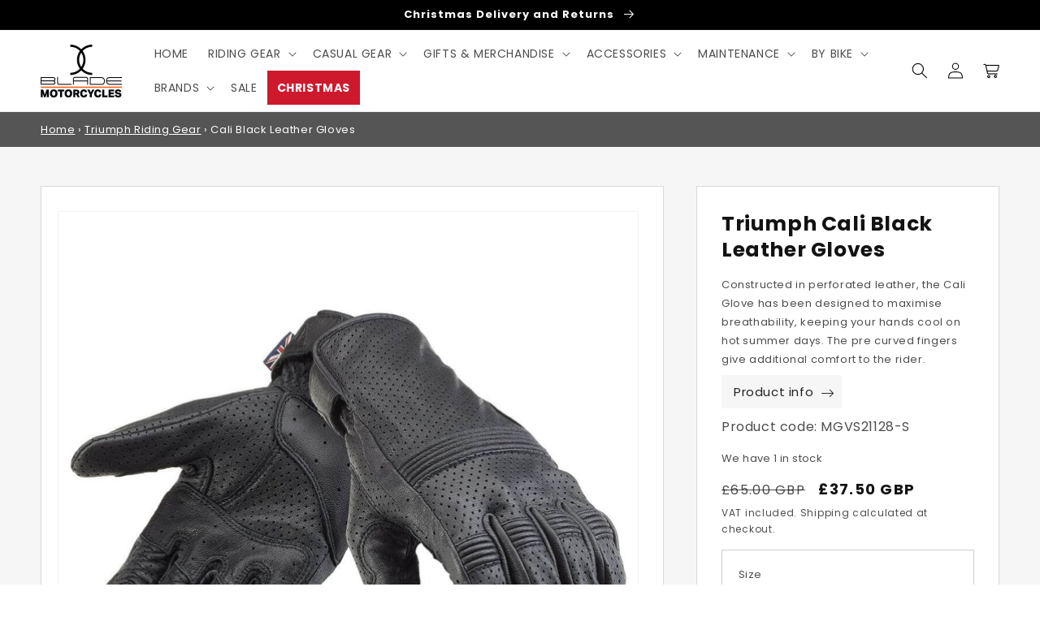

--- FILE ---
content_type: text/html; charset=utf-8
request_url: https://shop.blademotorcycles.co.uk/products/cali-black-leather-gloves
body_size: 35009
content:
<!doctype html>
  <html class="no-js" lang="en">
    <head>
      <meta charset="utf-8">
      <meta http-equiv="X-UA-Compatible" content="IE=edge">
      <meta name="viewport" content="width=device-width,initial-scale=1">
      <title>Triumph Cali Black Leather Gloves  (MGVS21128-S)</title>
      <meta name="description" content="Constructed in perforated leather, the Cali Glove has been designed to maximise breathability, keeping your hands cool on hot summer days. The pre curved fingers give additional comfort to the rider. " />    
      <meta name="theme-color" content="">
      <link rel="canonical" href="https://shop.blademotorcycles.co.uk/products/cali-black-leather-gloves">
      <link rel="preconnect" href="https://cdn.shopify.com" crossorigin><link rel="icon" type="image/png" href="//shop.blademotorcycles.co.uk/cdn/shop/files/favicon.png?crop=center&height=32&v=1684329715&width=32"><link rel="preconnect" href="https://fonts.shopifycdn.com" crossorigin>

<meta property="og:site_name" content="Blade Motorcycles">
<meta property="og:url" content="https://shop.blademotorcycles.co.uk/products/cali-black-leather-gloves">
<meta property="og:title" content="Cali Black Leather Gloves">
<meta property="og:type" content="product">
<meta property="og:description" content="Constructed in perforated leather, the Cali Glove has been designed to maximise breathability, keeping your hands cool on hot summer days. The pre curved fingers give additional comfort to the rider."><meta property="og:image" content="https://shop.blademotorcycles.co.uk/cdn/shop/files/TriumphCaliGlovesBlackMGVS21128.jpg?v=1698936368">
  <meta property="og:image:secure_url" content="https://shop.blademotorcycles.co.uk/cdn/shop/files/TriumphCaliGlovesBlackMGVS21128.jpg?v=1698936368">
  <meta property="og:image:width" content="1000">
  <meta property="og:image:height" content="1000"><meta property="og:price:amount" content="37.50">
  <meta property="og:price:currency" content="GBP"><meta name="twitter:card" content="summary_large_image">
<meta name="twitter:title" content="Cali Black Leather Gloves">
<meta name="twitter:description" content="Constructed in perforated leather, the Cali Glove has been designed to maximise breathability, keeping your hands cool on hot summer days. The pre curved fingers give additional comfort to the rider.">

      <script src="//shop.blademotorcycles.co.uk/cdn/shop/t/3/assets/global.js?v=74727043913298605591684318166" defer="defer"></script>
      <script>window.performance && window.performance.mark && window.performance.mark('shopify.content_for_header.start');</script><meta name="google-site-verification" content="dTW7coNzie_0cZhQxCv_Y1olcNsUy1FkceUGVAbddLM">
<meta name="facebook-domain-verification" content="p21wx6z8oed82ila42qptkjvp9uy8c">
<meta id="shopify-digital-wallet" name="shopify-digital-wallet" content="/73399828774/digital_wallets/dialog">
<meta name="shopify-checkout-api-token" content="de52a92a52505633e34906a124bb6f07">
<link rel="alternate" type="application/json+oembed" href="https://shop.blademotorcycles.co.uk/products/cali-black-leather-gloves.oembed">
<script async="async" src="/checkouts/internal/preloads.js?locale=en-GB"></script>
<link rel="preconnect" href="https://shop.app" crossorigin="anonymous">
<script async="async" src="https://shop.app/checkouts/internal/preloads.js?locale=en-GB&shop_id=73399828774" crossorigin="anonymous"></script>
<script id="apple-pay-shop-capabilities" type="application/json">{"shopId":73399828774,"countryCode":"GB","currencyCode":"GBP","merchantCapabilities":["supports3DS"],"merchantId":"gid:\/\/shopify\/Shop\/73399828774","merchantName":"Blade Motorcycles","requiredBillingContactFields":["postalAddress","email"],"requiredShippingContactFields":["postalAddress","email"],"shippingType":"shipping","supportedNetworks":["visa","maestro","masterCard"],"total":{"type":"pending","label":"Blade Motorcycles","amount":"1.00"},"shopifyPaymentsEnabled":true,"supportsSubscriptions":true}</script>
<script id="shopify-features" type="application/json">{"accessToken":"de52a92a52505633e34906a124bb6f07","betas":["rich-media-storefront-analytics"],"domain":"shop.blademotorcycles.co.uk","predictiveSearch":true,"shopId":73399828774,"locale":"en"}</script>
<script>var Shopify = Shopify || {};
Shopify.shop = "blade-motorcycles.myshopify.com";
Shopify.locale = "en";
Shopify.currency = {"active":"GBP","rate":"1.0"};
Shopify.country = "GB";
Shopify.theme = {"name":"Blade Motorcycles","id":149737341222,"schema_name":"Blade Motorcycles","schema_version":"1.0.0","theme_store_id":null,"role":"main"};
Shopify.theme.handle = "null";
Shopify.theme.style = {"id":null,"handle":null};
Shopify.cdnHost = "shop.blademotorcycles.co.uk/cdn";
Shopify.routes = Shopify.routes || {};
Shopify.routes.root = "/";</script>
<script type="module">!function(o){(o.Shopify=o.Shopify||{}).modules=!0}(window);</script>
<script>!function(o){function n(){var o=[];function n(){o.push(Array.prototype.slice.apply(arguments))}return n.q=o,n}var t=o.Shopify=o.Shopify||{};t.loadFeatures=n(),t.autoloadFeatures=n()}(window);</script>
<script>
  window.ShopifyPay = window.ShopifyPay || {};
  window.ShopifyPay.apiHost = "shop.app\/pay";
  window.ShopifyPay.redirectState = null;
</script>
<script id="shop-js-analytics" type="application/json">{"pageType":"product"}</script>
<script defer="defer" async type="module" src="//shop.blademotorcycles.co.uk/cdn/shopifycloud/shop-js/modules/v2/client.init-shop-cart-sync_DtuiiIyl.en.esm.js"></script>
<script defer="defer" async type="module" src="//shop.blademotorcycles.co.uk/cdn/shopifycloud/shop-js/modules/v2/chunk.common_CUHEfi5Q.esm.js"></script>
<script type="module">
  await import("//shop.blademotorcycles.co.uk/cdn/shopifycloud/shop-js/modules/v2/client.init-shop-cart-sync_DtuiiIyl.en.esm.js");
await import("//shop.blademotorcycles.co.uk/cdn/shopifycloud/shop-js/modules/v2/chunk.common_CUHEfi5Q.esm.js");

  window.Shopify.SignInWithShop?.initShopCartSync?.({"fedCMEnabled":true,"windoidEnabled":true});

</script>
<script>
  window.Shopify = window.Shopify || {};
  if (!window.Shopify.featureAssets) window.Shopify.featureAssets = {};
  window.Shopify.featureAssets['shop-js'] = {"shop-cart-sync":["modules/v2/client.shop-cart-sync_DFoTY42P.en.esm.js","modules/v2/chunk.common_CUHEfi5Q.esm.js"],"init-fed-cm":["modules/v2/client.init-fed-cm_D2UNy1i2.en.esm.js","modules/v2/chunk.common_CUHEfi5Q.esm.js"],"init-shop-email-lookup-coordinator":["modules/v2/client.init-shop-email-lookup-coordinator_BQEe2rDt.en.esm.js","modules/v2/chunk.common_CUHEfi5Q.esm.js"],"shop-cash-offers":["modules/v2/client.shop-cash-offers_3CTtReFF.en.esm.js","modules/v2/chunk.common_CUHEfi5Q.esm.js","modules/v2/chunk.modal_BewljZkx.esm.js"],"shop-button":["modules/v2/client.shop-button_C6oxCjDL.en.esm.js","modules/v2/chunk.common_CUHEfi5Q.esm.js"],"init-windoid":["modules/v2/client.init-windoid_5pix8xhK.en.esm.js","modules/v2/chunk.common_CUHEfi5Q.esm.js"],"avatar":["modules/v2/client.avatar_BTnouDA3.en.esm.js"],"init-shop-cart-sync":["modules/v2/client.init-shop-cart-sync_DtuiiIyl.en.esm.js","modules/v2/chunk.common_CUHEfi5Q.esm.js"],"shop-toast-manager":["modules/v2/client.shop-toast-manager_BYv_8cH1.en.esm.js","modules/v2/chunk.common_CUHEfi5Q.esm.js"],"pay-button":["modules/v2/client.pay-button_FnF9EIkY.en.esm.js","modules/v2/chunk.common_CUHEfi5Q.esm.js"],"shop-login-button":["modules/v2/client.shop-login-button_CH1KUpOf.en.esm.js","modules/v2/chunk.common_CUHEfi5Q.esm.js","modules/v2/chunk.modal_BewljZkx.esm.js"],"init-customer-accounts-sign-up":["modules/v2/client.init-customer-accounts-sign-up_aj7QGgYS.en.esm.js","modules/v2/client.shop-login-button_CH1KUpOf.en.esm.js","modules/v2/chunk.common_CUHEfi5Q.esm.js","modules/v2/chunk.modal_BewljZkx.esm.js"],"init-shop-for-new-customer-accounts":["modules/v2/client.init-shop-for-new-customer-accounts_NbnYRf_7.en.esm.js","modules/v2/client.shop-login-button_CH1KUpOf.en.esm.js","modules/v2/chunk.common_CUHEfi5Q.esm.js","modules/v2/chunk.modal_BewljZkx.esm.js"],"init-customer-accounts":["modules/v2/client.init-customer-accounts_ppedhqCH.en.esm.js","modules/v2/client.shop-login-button_CH1KUpOf.en.esm.js","modules/v2/chunk.common_CUHEfi5Q.esm.js","modules/v2/chunk.modal_BewljZkx.esm.js"],"shop-follow-button":["modules/v2/client.shop-follow-button_CMIBBa6u.en.esm.js","modules/v2/chunk.common_CUHEfi5Q.esm.js","modules/v2/chunk.modal_BewljZkx.esm.js"],"lead-capture":["modules/v2/client.lead-capture_But0hIyf.en.esm.js","modules/v2/chunk.common_CUHEfi5Q.esm.js","modules/v2/chunk.modal_BewljZkx.esm.js"],"checkout-modal":["modules/v2/client.checkout-modal_BBxc70dQ.en.esm.js","modules/v2/chunk.common_CUHEfi5Q.esm.js","modules/v2/chunk.modal_BewljZkx.esm.js"],"shop-login":["modules/v2/client.shop-login_hM3Q17Kl.en.esm.js","modules/v2/chunk.common_CUHEfi5Q.esm.js","modules/v2/chunk.modal_BewljZkx.esm.js"],"payment-terms":["modules/v2/client.payment-terms_CAtGlQYS.en.esm.js","modules/v2/chunk.common_CUHEfi5Q.esm.js","modules/v2/chunk.modal_BewljZkx.esm.js"]};
</script>
<script id="__st">var __st={"a":73399828774,"offset":0,"reqid":"d2e6e024-e61d-4dd9-a873-d6c510d936ce-1766455385","pageurl":"shop.blademotorcycles.co.uk\/products\/cali-black-leather-gloves","u":"586f83745d58","p":"product","rtyp":"product","rid":8827336032550};</script>
<script>window.ShopifyPaypalV4VisibilityTracking = true;</script>
<script id="captcha-bootstrap">!function(){'use strict';const t='contact',e='account',n='new_comment',o=[[t,t],['blogs',n],['comments',n],[t,'customer']],c=[[e,'customer_login'],[e,'guest_login'],[e,'recover_customer_password'],[e,'create_customer']],r=t=>t.map((([t,e])=>`form[action*='/${t}']:not([data-nocaptcha='true']) input[name='form_type'][value='${e}']`)).join(','),a=t=>()=>t?[...document.querySelectorAll(t)].map((t=>t.form)):[];function s(){const t=[...o],e=r(t);return a(e)}const i='password',u='form_key',d=['recaptcha-v3-token','g-recaptcha-response','h-captcha-response',i],f=()=>{try{return window.sessionStorage}catch{return}},m='__shopify_v',_=t=>t.elements[u];function p(t,e,n=!1){try{const o=window.sessionStorage,c=JSON.parse(o.getItem(e)),{data:r}=function(t){const{data:e,action:n}=t;return t[m]||n?{data:e,action:n}:{data:t,action:n}}(c);for(const[e,n]of Object.entries(r))t.elements[e]&&(t.elements[e].value=n);n&&o.removeItem(e)}catch(o){console.error('form repopulation failed',{error:o})}}const l='form_type',E='cptcha';function T(t){t.dataset[E]=!0}const w=window,h=w.document,L='Shopify',v='ce_forms',y='captcha';let A=!1;((t,e)=>{const n=(g='f06e6c50-85a8-45c8-87d0-21a2b65856fe',I='https://cdn.shopify.com/shopifycloud/storefront-forms-hcaptcha/ce_storefront_forms_captcha_hcaptcha.v1.5.2.iife.js',D={infoText:'Protected by hCaptcha',privacyText:'Privacy',termsText:'Terms'},(t,e,n)=>{const o=w[L][v],c=o.bindForm;if(c)return c(t,g,e,D).then(n);var r;o.q.push([[t,g,e,D],n]),r=I,A||(h.body.append(Object.assign(h.createElement('script'),{id:'captcha-provider',async:!0,src:r})),A=!0)});var g,I,D;w[L]=w[L]||{},w[L][v]=w[L][v]||{},w[L][v].q=[],w[L][y]=w[L][y]||{},w[L][y].protect=function(t,e){n(t,void 0,e),T(t)},Object.freeze(w[L][y]),function(t,e,n,w,h,L){const[v,y,A,g]=function(t,e,n){const i=e?o:[],u=t?c:[],d=[...i,...u],f=r(d),m=r(i),_=r(d.filter((([t,e])=>n.includes(e))));return[a(f),a(m),a(_),s()]}(w,h,L),I=t=>{const e=t.target;return e instanceof HTMLFormElement?e:e&&e.form},D=t=>v().includes(t);t.addEventListener('submit',(t=>{const e=I(t);if(!e)return;const n=D(e)&&!e.dataset.hcaptchaBound&&!e.dataset.recaptchaBound,o=_(e),c=g().includes(e)&&(!o||!o.value);(n||c)&&t.preventDefault(),c&&!n&&(function(t){try{if(!f())return;!function(t){const e=f();if(!e)return;const n=_(t);if(!n)return;const o=n.value;o&&e.removeItem(o)}(t);const e=Array.from(Array(32),(()=>Math.random().toString(36)[2])).join('');!function(t,e){_(t)||t.append(Object.assign(document.createElement('input'),{type:'hidden',name:u})),t.elements[u].value=e}(t,e),function(t,e){const n=f();if(!n)return;const o=[...t.querySelectorAll(`input[type='${i}']`)].map((({name:t})=>t)),c=[...d,...o],r={};for(const[a,s]of new FormData(t).entries())c.includes(a)||(r[a]=s);n.setItem(e,JSON.stringify({[m]:1,action:t.action,data:r}))}(t,e)}catch(e){console.error('failed to persist form',e)}}(e),e.submit())}));const S=(t,e)=>{t&&!t.dataset[E]&&(n(t,e.some((e=>e===t))),T(t))};for(const o of['focusin','change'])t.addEventListener(o,(t=>{const e=I(t);D(e)&&S(e,y())}));const B=e.get('form_key'),M=e.get(l),P=B&&M;t.addEventListener('DOMContentLoaded',(()=>{const t=y();if(P)for(const e of t)e.elements[l].value===M&&p(e,B);[...new Set([...A(),...v().filter((t=>'true'===t.dataset.shopifyCaptcha))])].forEach((e=>S(e,t)))}))}(h,new URLSearchParams(w.location.search),n,t,e,['guest_login'])})(!0,!0)}();</script>
<script integrity="sha256-4kQ18oKyAcykRKYeNunJcIwy7WH5gtpwJnB7kiuLZ1E=" data-source-attribution="shopify.loadfeatures" defer="defer" src="//shop.blademotorcycles.co.uk/cdn/shopifycloud/storefront/assets/storefront/load_feature-a0a9edcb.js" crossorigin="anonymous"></script>
<script crossorigin="anonymous" defer="defer" src="//shop.blademotorcycles.co.uk/cdn/shopifycloud/storefront/assets/shopify_pay/storefront-65b4c6d7.js?v=20250812"></script>
<script data-source-attribution="shopify.dynamic_checkout.dynamic.init">var Shopify=Shopify||{};Shopify.PaymentButton=Shopify.PaymentButton||{isStorefrontPortableWallets:!0,init:function(){window.Shopify.PaymentButton.init=function(){};var t=document.createElement("script");t.src="https://shop.blademotorcycles.co.uk/cdn/shopifycloud/portable-wallets/latest/portable-wallets.en.js",t.type="module",document.head.appendChild(t)}};
</script>
<script data-source-attribution="shopify.dynamic_checkout.buyer_consent">
  function portableWalletsHideBuyerConsent(e){var t=document.getElementById("shopify-buyer-consent"),n=document.getElementById("shopify-subscription-policy-button");t&&n&&(t.classList.add("hidden"),t.setAttribute("aria-hidden","true"),n.removeEventListener("click",e))}function portableWalletsShowBuyerConsent(e){var t=document.getElementById("shopify-buyer-consent"),n=document.getElementById("shopify-subscription-policy-button");t&&n&&(t.classList.remove("hidden"),t.removeAttribute("aria-hidden"),n.addEventListener("click",e))}window.Shopify?.PaymentButton&&(window.Shopify.PaymentButton.hideBuyerConsent=portableWalletsHideBuyerConsent,window.Shopify.PaymentButton.showBuyerConsent=portableWalletsShowBuyerConsent);
</script>
<script data-source-attribution="shopify.dynamic_checkout.cart.bootstrap">document.addEventListener("DOMContentLoaded",(function(){function t(){return document.querySelector("shopify-accelerated-checkout-cart, shopify-accelerated-checkout")}if(t())Shopify.PaymentButton.init();else{new MutationObserver((function(e,n){t()&&(Shopify.PaymentButton.init(),n.disconnect())})).observe(document.body,{childList:!0,subtree:!0})}}));
</script>
<script id='scb4127' type='text/javascript' async='' src='https://shop.blademotorcycles.co.uk/cdn/shopifycloud/privacy-banner/storefront-banner.js'></script><link id="shopify-accelerated-checkout-styles" rel="stylesheet" media="screen" href="https://shop.blademotorcycles.co.uk/cdn/shopifycloud/portable-wallets/latest/accelerated-checkout-backwards-compat.css" crossorigin="anonymous">
<style id="shopify-accelerated-checkout-cart">
        #shopify-buyer-consent {
  margin-top: 1em;
  display: inline-block;
  width: 100%;
}

#shopify-buyer-consent.hidden {
  display: none;
}

#shopify-subscription-policy-button {
  background: none;
  border: none;
  padding: 0;
  text-decoration: underline;
  font-size: inherit;
  cursor: pointer;
}

#shopify-subscription-policy-button::before {
  box-shadow: none;
}

      </style>
<script id="sections-script" data-sections="header,footer" defer="defer" src="//shop.blademotorcycles.co.uk/cdn/shop/t/3/compiled_assets/scripts.js?3182"></script>
<script>window.performance && window.performance.mark && window.performance.mark('shopify.content_for_header.end');</script>

  
      <style data-shopify>
        @font-face {
  font-family: Poppins;
  font-weight: 400;
  font-style: normal;
  font-display: swap;
  src: url("//shop.blademotorcycles.co.uk/cdn/fonts/poppins/poppins_n4.0ba78fa5af9b0e1a374041b3ceaadf0a43b41362.woff2") format("woff2"),
       url("//shop.blademotorcycles.co.uk/cdn/fonts/poppins/poppins_n4.214741a72ff2596839fc9760ee7a770386cf16ca.woff") format("woff");
}

        @font-face {
  font-family: Poppins;
  font-weight: 700;
  font-style: normal;
  font-display: swap;
  src: url("//shop.blademotorcycles.co.uk/cdn/fonts/poppins/poppins_n7.56758dcf284489feb014a026f3727f2f20a54626.woff2") format("woff2"),
       url("//shop.blademotorcycles.co.uk/cdn/fonts/poppins/poppins_n7.f34f55d9b3d3205d2cd6f64955ff4b36f0cfd8da.woff") format("woff");
}

        @font-face {
  font-family: Poppins;
  font-weight: 400;
  font-style: italic;
  font-display: swap;
  src: url("//shop.blademotorcycles.co.uk/cdn/fonts/poppins/poppins_i4.846ad1e22474f856bd6b81ba4585a60799a9f5d2.woff2") format("woff2"),
       url("//shop.blademotorcycles.co.uk/cdn/fonts/poppins/poppins_i4.56b43284e8b52fc64c1fd271f289a39e8477e9ec.woff") format("woff");
}

        @font-face {
  font-family: Poppins;
  font-weight: 700;
  font-style: italic;
  font-display: swap;
  src: url("//shop.blademotorcycles.co.uk/cdn/fonts/poppins/poppins_i7.42fd71da11e9d101e1e6c7932199f925f9eea42d.woff2") format("woff2"),
       url("//shop.blademotorcycles.co.uk/cdn/fonts/poppins/poppins_i7.ec8499dbd7616004e21155106d13837fff4cf556.woff") format("woff");
}

        @font-face {
  font-family: Poppins;
  font-weight: 700;
  font-style: normal;
  font-display: swap;
  src: url("//shop.blademotorcycles.co.uk/cdn/fonts/poppins/poppins_n7.56758dcf284489feb014a026f3727f2f20a54626.woff2") format("woff2"),
       url("//shop.blademotorcycles.co.uk/cdn/fonts/poppins/poppins_n7.f34f55d9b3d3205d2cd6f64955ff4b36f0cfd8da.woff") format("woff");
}

  
        :root {
          --font-body-family: Poppins, sans-serif;
          --font-body-style: normal;
          --font-body-weight: 400;
          --font-body-weight-bold: 700;
  
          --font-heading-family: Poppins, sans-serif;
          --font-heading-style: normal;
          --font-heading-weight: 700;
  
          --font-body-scale: 1.0;
          --font-heading-scale: 1.0;
  
          --color-base-text: 18, 18, 18;
          --color-shadow: 18, 18, 18;
          --color-base-background-1: 255, 255, 255;
          --color-base-background-2: 245, 245, 245;
          --color-base-solid-button-labels: 255, 255, 255;
          --color-base-outline-button-labels: 239, 98, 4;
          --color-base-accent-1: 0, 0, 0;
          --color-base-accent-2: 239, 98, 4;
          --payment-terms-background-color: #ffffff;
  
          --gradient-base-background-1: #ffffff;
          --gradient-base-background-2: #f5f5f5;
          --gradient-base-accent-1: #000000;
          --gradient-base-accent-2: #ef6204;
  
          --media-padding: px;
          --media-border-opacity: 0.05;
          --media-border-width: 1px;
          --media-radius: 0px;
          --media-shadow-opacity: 0.0;
          --media-shadow-horizontal-offset: 0px;
          --media-shadow-vertical-offset: 4px;
          --media-shadow-blur-radius: 5px;
          --media-shadow-visible: 0;
  
          --page-width: 150rem;
          --page-width-margin: 0rem;
  
          --product-card-image-padding: 0.0rem;
          --product-card-corner-radius: 0.0rem;
          --product-card-text-alignment: left;
          --product-card-border-width: 0.0rem;
          --product-card-border-opacity: 0.1;
          --product-card-shadow-opacity: 0.0;
          --product-card-shadow-visible: 0;
          --product-card-shadow-horizontal-offset: 0.0rem;
          --product-card-shadow-vertical-offset: 0.4rem;
          --product-card-shadow-blur-radius: 0.5rem;
  
          --collection-card-image-padding: 0.0rem;
          --collection-card-corner-radius: 0.0rem;
          --collection-card-text-alignment: left;
          --collection-card-border-width: 0.0rem;
          --collection-card-border-opacity: 0.1;
          --collection-card-shadow-opacity: 0.0;
          --collection-card-shadow-visible: 0;
          --collection-card-shadow-horizontal-offset: 0.0rem;
          --collection-card-shadow-vertical-offset: 0.4rem;
          --collection-card-shadow-blur-radius: 0.5rem;
  
          --blog-card-image-padding: 0.0rem;
          --blog-card-corner-radius: 0.0rem;
          --blog-card-text-alignment: left;
          --blog-card-border-width: 0.0rem;
          --blog-card-border-opacity: 0.1;
          --blog-card-shadow-opacity: 0.0;
          --blog-card-shadow-visible: 0;
          --blog-card-shadow-horizontal-offset: 0.0rem;
          --blog-card-shadow-vertical-offset: 0.4rem;
          --blog-card-shadow-blur-radius: 0.5rem;
  
          --badge-corner-radius: 4.0rem;
  
          --popup-border-width: 1px;
          --popup-border-opacity: 0.1;
          --popup-corner-radius: 0px;
          --popup-shadow-opacity: 0.0;
          --popup-shadow-horizontal-offset: 0px;
          --popup-shadow-vertical-offset: 4px;
          --popup-shadow-blur-radius: 5px;
  
          --drawer-border-width: 1px;
          --drawer-border-opacity: 0.1;
          --drawer-shadow-opacity: 0.0;
          --drawer-shadow-horizontal-offset: 0px;
          --drawer-shadow-vertical-offset: 4px;
          --drawer-shadow-blur-radius: 5px;
  
          --spacing-sections-desktop: 0px;
          --spacing-sections-mobile: 0px;
  
          --grid-desktop-vertical-spacing: 20px;
          --grid-desktop-horizontal-spacing: 20px;
          --grid-mobile-vertical-spacing: 10px;
          --grid-mobile-horizontal-spacing: 10px;
  
          --text-boxes-border-opacity: 0.1;
          --text-boxes-border-width: 0px;
          --text-boxes-radius: 0px;
          --text-boxes-shadow-opacity: 0.0;
          --text-boxes-shadow-visible: 0;
          --text-boxes-shadow-horizontal-offset: 0px;
          --text-boxes-shadow-vertical-offset: 4px;
          --text-boxes-shadow-blur-radius: 5px;
  
          --buttons-radius: 0px;
          --buttons-radius-outset: 0px;
          --buttons-border-width: 1px;
          --buttons-border-opacity: 1.0;
          --buttons-shadow-opacity: 0.0;
          --buttons-shadow-visible: 0;
          --buttons-shadow-horizontal-offset: 0px;
          --buttons-shadow-vertical-offset: 4px;
          --buttons-shadow-blur-radius: 5px;
          --buttons-border-offset: 0px;
  
          --inputs-radius: 0px;
          --inputs-border-width: 1px;
          --inputs-border-opacity: 0.55;
          --inputs-shadow-opacity: 0.0;
          --inputs-shadow-horizontal-offset: 0px;
          --inputs-margin-offset: 0px;
          --inputs-shadow-vertical-offset: 4px;
          --inputs-shadow-blur-radius: 5px;
          --inputs-radius-outset: 0px;
  
          --variant-pills-radius: 40px;
          --variant-pills-border-width: 1px;
          --variant-pills-border-opacity: 0.55;
          --variant-pills-shadow-opacity: 0.0;
          --variant-pills-shadow-horizontal-offset: 0px;
          --variant-pills-shadow-vertical-offset: 4px;
          --variant-pills-shadow-blur-radius: 5px;
        }
  
        *,
        *::before,
        *::after {
          box-sizing: inherit;
        }
  
        html {
          box-sizing: border-box;
          font-size: calc(var(--font-body-scale) * 62.5%);
          height: 100%;
        }
  
        body {
          display: grid;
          grid-template-rows: auto auto 1fr auto;
          grid-template-columns: 100%;
          min-height: 100%;
          margin: 0;
          font-size: 1.5rem;
          letter-spacing: 0.06rem;
          line-height: calc(1 + 0.8 / var(--font-body-scale));
          font-family: var(--font-body-family);
          font-style: var(--font-body-style);
          font-weight: var(--font-body-weight);
        }
  
        @media screen and (min-width: 750px) {
          body {
            font-size: 1.6rem;
          }
        }
      </style>
      
      
      <link href="//shop.blademotorcycles.co.uk/cdn/shop/t/3/assets/base.scss.css?v=88290808517547527771684318164" rel="stylesheet" type="text/css" media="all" />
      <link href="//shop.blademotorcycles.co.uk/cdn/shop/t/3/assets/base-additional.css?v1.1&amp;v=36510552645012431221762973275" rel="stylesheet" type="text/css" media="all" />
<link rel="preload" as="font" href="//shop.blademotorcycles.co.uk/cdn/fonts/poppins/poppins_n4.0ba78fa5af9b0e1a374041b3ceaadf0a43b41362.woff2" type="font/woff2" crossorigin><link rel="preload" as="font" href="//shop.blademotorcycles.co.uk/cdn/fonts/poppins/poppins_n7.56758dcf284489feb014a026f3727f2f20a54626.woff2" type="font/woff2" crossorigin><link rel="stylesheet" href="//shop.blademotorcycles.co.uk/cdn/shop/t/3/assets/component-predictive-search.css?v=83512081251802922551684318165" media="print" onload="this.media='all'"><script>document.documentElement.className = document.documentElement.className.replace('no-js', 'js');
      if (Shopify.designMode) {
        document.documentElement.classList.add('shopify-design-mode');
      }
      </script>
      
  <script> 
        var variantStock = {};
  </script>
    
    <script src="https://kit.fontawesome.com/40a18d0003.js" crossorigin="anonymous"></script>
    

    
    
  
  <script src="https://cdn.shopify.com/extensions/23f531f2-0b08-4db5-8b3e-aa0037d94620/forms-2279/assets/shopify-forms-loader.js" type="text/javascript" defer="defer"></script>
<link href="https://monorail-edge.shopifysvc.com" rel="dns-prefetch">
<script>(function(){if ("sendBeacon" in navigator && "performance" in window) {try {var session_token_from_headers = performance.getEntriesByType('navigation')[0].serverTiming.find(x => x.name == '_s').description;} catch {var session_token_from_headers = undefined;}var session_cookie_matches = document.cookie.match(/_shopify_s=([^;]*)/);var session_token_from_cookie = session_cookie_matches && session_cookie_matches.length === 2 ? session_cookie_matches[1] : "";var session_token = session_token_from_headers || session_token_from_cookie || "";function handle_abandonment_event(e) {var entries = performance.getEntries().filter(function(entry) {return /monorail-edge.shopifysvc.com/.test(entry.name);});if (!window.abandonment_tracked && entries.length === 0) {window.abandonment_tracked = true;var currentMs = Date.now();var navigation_start = performance.timing.navigationStart;var payload = {shop_id: 73399828774,url: window.location.href,navigation_start,duration: currentMs - navigation_start,session_token,page_type: "product"};window.navigator.sendBeacon("https://monorail-edge.shopifysvc.com/v1/produce", JSON.stringify({schema_id: "online_store_buyer_site_abandonment/1.1",payload: payload,metadata: {event_created_at_ms: currentMs,event_sent_at_ms: currentMs}}));}}window.addEventListener('pagehide', handle_abandonment_event);}}());</script>
<script id="web-pixels-manager-setup">(function e(e,d,r,n,o){if(void 0===o&&(o={}),!Boolean(null===(a=null===(i=window.Shopify)||void 0===i?void 0:i.analytics)||void 0===a?void 0:a.replayQueue)){var i,a;window.Shopify=window.Shopify||{};var t=window.Shopify;t.analytics=t.analytics||{};var s=t.analytics;s.replayQueue=[],s.publish=function(e,d,r){return s.replayQueue.push([e,d,r]),!0};try{self.performance.mark("wpm:start")}catch(e){}var l=function(){var e={modern:/Edge?\/(1{2}[4-9]|1[2-9]\d|[2-9]\d{2}|\d{4,})\.\d+(\.\d+|)|Firefox\/(1{2}[4-9]|1[2-9]\d|[2-9]\d{2}|\d{4,})\.\d+(\.\d+|)|Chrom(ium|e)\/(9{2}|\d{3,})\.\d+(\.\d+|)|(Maci|X1{2}).+ Version\/(15\.\d+|(1[6-9]|[2-9]\d|\d{3,})\.\d+)([,.]\d+|)( \(\w+\)|)( Mobile\/\w+|) Safari\/|Chrome.+OPR\/(9{2}|\d{3,})\.\d+\.\d+|(CPU[ +]OS|iPhone[ +]OS|CPU[ +]iPhone|CPU IPhone OS|CPU iPad OS)[ +]+(15[._]\d+|(1[6-9]|[2-9]\d|\d{3,})[._]\d+)([._]\d+|)|Android:?[ /-](13[3-9]|1[4-9]\d|[2-9]\d{2}|\d{4,})(\.\d+|)(\.\d+|)|Android.+Firefox\/(13[5-9]|1[4-9]\d|[2-9]\d{2}|\d{4,})\.\d+(\.\d+|)|Android.+Chrom(ium|e)\/(13[3-9]|1[4-9]\d|[2-9]\d{2}|\d{4,})\.\d+(\.\d+|)|SamsungBrowser\/([2-9]\d|\d{3,})\.\d+/,legacy:/Edge?\/(1[6-9]|[2-9]\d|\d{3,})\.\d+(\.\d+|)|Firefox\/(5[4-9]|[6-9]\d|\d{3,})\.\d+(\.\d+|)|Chrom(ium|e)\/(5[1-9]|[6-9]\d|\d{3,})\.\d+(\.\d+|)([\d.]+$|.*Safari\/(?![\d.]+ Edge\/[\d.]+$))|(Maci|X1{2}).+ Version\/(10\.\d+|(1[1-9]|[2-9]\d|\d{3,})\.\d+)([,.]\d+|)( \(\w+\)|)( Mobile\/\w+|) Safari\/|Chrome.+OPR\/(3[89]|[4-9]\d|\d{3,})\.\d+\.\d+|(CPU[ +]OS|iPhone[ +]OS|CPU[ +]iPhone|CPU IPhone OS|CPU iPad OS)[ +]+(10[._]\d+|(1[1-9]|[2-9]\d|\d{3,})[._]\d+)([._]\d+|)|Android:?[ /-](13[3-9]|1[4-9]\d|[2-9]\d{2}|\d{4,})(\.\d+|)(\.\d+|)|Mobile Safari.+OPR\/([89]\d|\d{3,})\.\d+\.\d+|Android.+Firefox\/(13[5-9]|1[4-9]\d|[2-9]\d{2}|\d{4,})\.\d+(\.\d+|)|Android.+Chrom(ium|e)\/(13[3-9]|1[4-9]\d|[2-9]\d{2}|\d{4,})\.\d+(\.\d+|)|Android.+(UC? ?Browser|UCWEB|U3)[ /]?(15\.([5-9]|\d{2,})|(1[6-9]|[2-9]\d|\d{3,})\.\d+)\.\d+|SamsungBrowser\/(5\.\d+|([6-9]|\d{2,})\.\d+)|Android.+MQ{2}Browser\/(14(\.(9|\d{2,})|)|(1[5-9]|[2-9]\d|\d{3,})(\.\d+|))(\.\d+|)|K[Aa][Ii]OS\/(3\.\d+|([4-9]|\d{2,})\.\d+)(\.\d+|)/},d=e.modern,r=e.legacy,n=navigator.userAgent;return n.match(d)?"modern":n.match(r)?"legacy":"unknown"}(),u="modern"===l?"modern":"legacy",c=(null!=n?n:{modern:"",legacy:""})[u],f=function(e){return[e.baseUrl,"/wpm","/b",e.hashVersion,"modern"===e.buildTarget?"m":"l",".js"].join("")}({baseUrl:d,hashVersion:r,buildTarget:u}),m=function(e){var d=e.version,r=e.bundleTarget,n=e.surface,o=e.pageUrl,i=e.monorailEndpoint;return{emit:function(e){var a=e.status,t=e.errorMsg,s=(new Date).getTime(),l=JSON.stringify({metadata:{event_sent_at_ms:s},events:[{schema_id:"web_pixels_manager_load/3.1",payload:{version:d,bundle_target:r,page_url:o,status:a,surface:n,error_msg:t},metadata:{event_created_at_ms:s}}]});if(!i)return console&&console.warn&&console.warn("[Web Pixels Manager] No Monorail endpoint provided, skipping logging."),!1;try{return self.navigator.sendBeacon.bind(self.navigator)(i,l)}catch(e){}var u=new XMLHttpRequest;try{return u.open("POST",i,!0),u.setRequestHeader("Content-Type","text/plain"),u.send(l),!0}catch(e){return console&&console.warn&&console.warn("[Web Pixels Manager] Got an unhandled error while logging to Monorail."),!1}}}}({version:r,bundleTarget:l,surface:e.surface,pageUrl:self.location.href,monorailEndpoint:e.monorailEndpoint});try{o.browserTarget=l,function(e){var d=e.src,r=e.async,n=void 0===r||r,o=e.onload,i=e.onerror,a=e.sri,t=e.scriptDataAttributes,s=void 0===t?{}:t,l=document.createElement("script"),u=document.querySelector("head"),c=document.querySelector("body");if(l.async=n,l.src=d,a&&(l.integrity=a,l.crossOrigin="anonymous"),s)for(var f in s)if(Object.prototype.hasOwnProperty.call(s,f))try{l.dataset[f]=s[f]}catch(e){}if(o&&l.addEventListener("load",o),i&&l.addEventListener("error",i),u)u.appendChild(l);else{if(!c)throw new Error("Did not find a head or body element to append the script");c.appendChild(l)}}({src:f,async:!0,onload:function(){if(!function(){var e,d;return Boolean(null===(d=null===(e=window.Shopify)||void 0===e?void 0:e.analytics)||void 0===d?void 0:d.initialized)}()){var d=window.webPixelsManager.init(e)||void 0;if(d){var r=window.Shopify.analytics;r.replayQueue.forEach((function(e){var r=e[0],n=e[1],o=e[2];d.publishCustomEvent(r,n,o)})),r.replayQueue=[],r.publish=d.publishCustomEvent,r.visitor=d.visitor,r.initialized=!0}}},onerror:function(){return m.emit({status:"failed",errorMsg:"".concat(f," has failed to load")})},sri:function(e){var d=/^sha384-[A-Za-z0-9+/=]+$/;return"string"==typeof e&&d.test(e)}(c)?c:"",scriptDataAttributes:o}),m.emit({status:"loading"})}catch(e){m.emit({status:"failed",errorMsg:(null==e?void 0:e.message)||"Unknown error"})}}})({shopId: 73399828774,storefrontBaseUrl: "https://shop.blademotorcycles.co.uk",extensionsBaseUrl: "https://extensions.shopifycdn.com/cdn/shopifycloud/web-pixels-manager",monorailEndpoint: "https://monorail-edge.shopifysvc.com/unstable/produce_batch",surface: "storefront-renderer",enabledBetaFlags: ["2dca8a86"],webPixelsConfigList: [{"id":"748781862","configuration":"{\"config\":\"{\\\"pixel_id\\\":\\\"G-FY83G8FQ0C\\\",\\\"target_country\\\":\\\"GB\\\",\\\"gtag_events\\\":[{\\\"type\\\":\\\"begin_checkout\\\",\\\"action_label\\\":\\\"G-FY83G8FQ0C\\\"},{\\\"type\\\":\\\"search\\\",\\\"action_label\\\":\\\"G-FY83G8FQ0C\\\"},{\\\"type\\\":\\\"view_item\\\",\\\"action_label\\\":[\\\"G-FY83G8FQ0C\\\",\\\"MC-V0DMMBVM64\\\"]},{\\\"type\\\":\\\"purchase\\\",\\\"action_label\\\":[\\\"G-FY83G8FQ0C\\\",\\\"MC-V0DMMBVM64\\\"]},{\\\"type\\\":\\\"page_view\\\",\\\"action_label\\\":[\\\"G-FY83G8FQ0C\\\",\\\"MC-V0DMMBVM64\\\"]},{\\\"type\\\":\\\"add_payment_info\\\",\\\"action_label\\\":\\\"G-FY83G8FQ0C\\\"},{\\\"type\\\":\\\"add_to_cart\\\",\\\"action_label\\\":\\\"G-FY83G8FQ0C\\\"}],\\\"enable_monitoring_mode\\\":false}\"}","eventPayloadVersion":"v1","runtimeContext":"OPEN","scriptVersion":"b2a88bafab3e21179ed38636efcd8a93","type":"APP","apiClientId":1780363,"privacyPurposes":[],"dataSharingAdjustments":{"protectedCustomerApprovalScopes":["read_customer_address","read_customer_email","read_customer_name","read_customer_personal_data","read_customer_phone"]}},{"id":"311853350","configuration":"{\"pixel_id\":\"326403857057132\",\"pixel_type\":\"facebook_pixel\",\"metaapp_system_user_token\":\"-\"}","eventPayloadVersion":"v1","runtimeContext":"OPEN","scriptVersion":"ca16bc87fe92b6042fbaa3acc2fbdaa6","type":"APP","apiClientId":2329312,"privacyPurposes":["ANALYTICS","MARKETING","SALE_OF_DATA"],"dataSharingAdjustments":{"protectedCustomerApprovalScopes":["read_customer_address","read_customer_email","read_customer_name","read_customer_personal_data","read_customer_phone"]}},{"id":"shopify-app-pixel","configuration":"{}","eventPayloadVersion":"v1","runtimeContext":"STRICT","scriptVersion":"0450","apiClientId":"shopify-pixel","type":"APP","privacyPurposes":["ANALYTICS","MARKETING"]},{"id":"shopify-custom-pixel","eventPayloadVersion":"v1","runtimeContext":"LAX","scriptVersion":"0450","apiClientId":"shopify-pixel","type":"CUSTOM","privacyPurposes":["ANALYTICS","MARKETING"]}],isMerchantRequest: false,initData: {"shop":{"name":"Blade Motorcycles","paymentSettings":{"currencyCode":"GBP"},"myshopifyDomain":"blade-motorcycles.myshopify.com","countryCode":"GB","storefrontUrl":"https:\/\/shop.blademotorcycles.co.uk"},"customer":null,"cart":null,"checkout":null,"productVariants":[{"price":{"amount":37.5,"currencyCode":"GBP"},"product":{"title":"Cali Black Leather Gloves","vendor":"Triumph","id":"8827336032550","untranslatedTitle":"Cali Black Leather Gloves","url":"\/products\/cali-black-leather-gloves","type":"Gloves - Leather"},"id":"47095306158374","image":{"src":"\/\/shop.blademotorcycles.co.uk\/cdn\/shop\/files\/TriumphCaliGlovesBlackMGVS21128.jpg?v=1698936368"},"sku":"MGVS21128-S","title":"S","untranslatedTitle":"S"},{"price":{"amount":37.5,"currencyCode":"GBP"},"product":{"title":"Cali Black Leather Gloves","vendor":"Triumph","id":"8827336032550","untranslatedTitle":"Cali Black Leather Gloves","url":"\/products\/cali-black-leather-gloves","type":"Gloves - Leather"},"id":"47095323164966","image":{"src":"\/\/shop.blademotorcycles.co.uk\/cdn\/shop\/files\/TriumphCaliGlovesBlackMGVS21128.jpg?v=1698936368"},"sku":"MGVS21128-M","title":"M","untranslatedTitle":"M"},{"price":{"amount":37.5,"currencyCode":"GBP"},"product":{"title":"Cali Black Leather Gloves","vendor":"Triumph","id":"8827336032550","untranslatedTitle":"Cali Black Leather Gloves","url":"\/products\/cali-black-leather-gloves","type":"Gloves - Leather"},"id":"47095323197734","image":{"src":"\/\/shop.blademotorcycles.co.uk\/cdn\/shop\/files\/TriumphCaliGlovesBlackMGVS21128.jpg?v=1698936368"},"sku":"MGVS21128-L","title":"L","untranslatedTitle":"L"},{"price":{"amount":37.5,"currencyCode":"GBP"},"product":{"title":"Cali Black Leather Gloves","vendor":"Triumph","id":"8827336032550","untranslatedTitle":"Cali Black Leather Gloves","url":"\/products\/cali-black-leather-gloves","type":"Gloves - Leather"},"id":"47095306191142","image":{"src":"\/\/shop.blademotorcycles.co.uk\/cdn\/shop\/files\/TriumphCaliGlovesBlackMGVS21128.jpg?v=1698936368"},"sku":"MGVS21128-XL","title":"XL","untranslatedTitle":"XL"},{"price":{"amount":37.5,"currencyCode":"GBP"},"product":{"title":"Cali Black Leather Gloves","vendor":"Triumph","id":"8827336032550","untranslatedTitle":"Cali Black Leather Gloves","url":"\/products\/cali-black-leather-gloves","type":"Gloves - Leather"},"id":"47095323230502","image":{"src":"\/\/shop.blademotorcycles.co.uk\/cdn\/shop\/files\/TriumphCaliGlovesBlackMGVS21128.jpg?v=1698936368"},"sku":"MGVS21128-XXL","title":"XXL","untranslatedTitle":"XXL"}],"purchasingCompany":null},},"https://shop.blademotorcycles.co.uk/cdn","1e666a24w2e65f183p6464de52mb8aad81d",{"modern":"","legacy":""},{"shopId":"73399828774","storefrontBaseUrl":"https:\/\/shop.blademotorcycles.co.uk","extensionBaseUrl":"https:\/\/extensions.shopifycdn.com\/cdn\/shopifycloud\/web-pixels-manager","surface":"storefront-renderer","enabledBetaFlags":"[\"2dca8a86\"]","isMerchantRequest":"false","hashVersion":"1e666a24w2e65f183p6464de52mb8aad81d","publish":"custom","events":"[[\"page_viewed\",{}],[\"product_viewed\",{\"productVariant\":{\"price\":{\"amount\":37.5,\"currencyCode\":\"GBP\"},\"product\":{\"title\":\"Cali Black Leather Gloves\",\"vendor\":\"Triumph\",\"id\":\"8827336032550\",\"untranslatedTitle\":\"Cali Black Leather Gloves\",\"url\":\"\/products\/cali-black-leather-gloves\",\"type\":\"Gloves - Leather\"},\"id\":\"47095306158374\",\"image\":{\"src\":\"\/\/shop.blademotorcycles.co.uk\/cdn\/shop\/files\/TriumphCaliGlovesBlackMGVS21128.jpg?v=1698936368\"},\"sku\":\"MGVS21128-S\",\"title\":\"S\",\"untranslatedTitle\":\"S\"}}]]"});</script><script>
  window.ShopifyAnalytics = window.ShopifyAnalytics || {};
  window.ShopifyAnalytics.meta = window.ShopifyAnalytics.meta || {};
  window.ShopifyAnalytics.meta.currency = 'GBP';
  var meta = {"product":{"id":8827336032550,"gid":"gid:\/\/shopify\/Product\/8827336032550","vendor":"Triumph","type":"Gloves - Leather","handle":"cali-black-leather-gloves","variants":[{"id":47095306158374,"price":3750,"name":"Cali Black Leather Gloves - S","public_title":"S","sku":"MGVS21128-S"},{"id":47095323164966,"price":3750,"name":"Cali Black Leather Gloves - M","public_title":"M","sku":"MGVS21128-M"},{"id":47095323197734,"price":3750,"name":"Cali Black Leather Gloves - L","public_title":"L","sku":"MGVS21128-L"},{"id":47095306191142,"price":3750,"name":"Cali Black Leather Gloves - XL","public_title":"XL","sku":"MGVS21128-XL"},{"id":47095323230502,"price":3750,"name":"Cali Black Leather Gloves - XXL","public_title":"XXL","sku":"MGVS21128-XXL"}],"remote":false},"page":{"pageType":"product","resourceType":"product","resourceId":8827336032550,"requestId":"d2e6e024-e61d-4dd9-a873-d6c510d936ce-1766455385"}};
  for (var attr in meta) {
    window.ShopifyAnalytics.meta[attr] = meta[attr];
  }
</script>
<script class="analytics">
  (function () {
    var customDocumentWrite = function(content) {
      var jquery = null;

      if (window.jQuery) {
        jquery = window.jQuery;
      } else if (window.Checkout && window.Checkout.$) {
        jquery = window.Checkout.$;
      }

      if (jquery) {
        jquery('body').append(content);
      }
    };

    var hasLoggedConversion = function(token) {
      if (token) {
        return document.cookie.indexOf('loggedConversion=' + token) !== -1;
      }
      return false;
    }

    var setCookieIfConversion = function(token) {
      if (token) {
        var twoMonthsFromNow = new Date(Date.now());
        twoMonthsFromNow.setMonth(twoMonthsFromNow.getMonth() + 2);

        document.cookie = 'loggedConversion=' + token + '; expires=' + twoMonthsFromNow;
      }
    }

    var trekkie = window.ShopifyAnalytics.lib = window.trekkie = window.trekkie || [];
    if (trekkie.integrations) {
      return;
    }
    trekkie.methods = [
      'identify',
      'page',
      'ready',
      'track',
      'trackForm',
      'trackLink'
    ];
    trekkie.factory = function(method) {
      return function() {
        var args = Array.prototype.slice.call(arguments);
        args.unshift(method);
        trekkie.push(args);
        return trekkie;
      };
    };
    for (var i = 0; i < trekkie.methods.length; i++) {
      var key = trekkie.methods[i];
      trekkie[key] = trekkie.factory(key);
    }
    trekkie.load = function(config) {
      trekkie.config = config || {};
      trekkie.config.initialDocumentCookie = document.cookie;
      var first = document.getElementsByTagName('script')[0];
      var script = document.createElement('script');
      script.type = 'text/javascript';
      script.onerror = function(e) {
        var scriptFallback = document.createElement('script');
        scriptFallback.type = 'text/javascript';
        scriptFallback.onerror = function(error) {
                var Monorail = {
      produce: function produce(monorailDomain, schemaId, payload) {
        var currentMs = new Date().getTime();
        var event = {
          schema_id: schemaId,
          payload: payload,
          metadata: {
            event_created_at_ms: currentMs,
            event_sent_at_ms: currentMs
          }
        };
        return Monorail.sendRequest("https://" + monorailDomain + "/v1/produce", JSON.stringify(event));
      },
      sendRequest: function sendRequest(endpointUrl, payload) {
        // Try the sendBeacon API
        if (window && window.navigator && typeof window.navigator.sendBeacon === 'function' && typeof window.Blob === 'function' && !Monorail.isIos12()) {
          var blobData = new window.Blob([payload], {
            type: 'text/plain'
          });

          if (window.navigator.sendBeacon(endpointUrl, blobData)) {
            return true;
          } // sendBeacon was not successful

        } // XHR beacon

        var xhr = new XMLHttpRequest();

        try {
          xhr.open('POST', endpointUrl);
          xhr.setRequestHeader('Content-Type', 'text/plain');
          xhr.send(payload);
        } catch (e) {
          console.log(e);
        }

        return false;
      },
      isIos12: function isIos12() {
        return window.navigator.userAgent.lastIndexOf('iPhone; CPU iPhone OS 12_') !== -1 || window.navigator.userAgent.lastIndexOf('iPad; CPU OS 12_') !== -1;
      }
    };
    Monorail.produce('monorail-edge.shopifysvc.com',
      'trekkie_storefront_load_errors/1.1',
      {shop_id: 73399828774,
      theme_id: 149737341222,
      app_name: "storefront",
      context_url: window.location.href,
      source_url: "//shop.blademotorcycles.co.uk/cdn/s/trekkie.storefront.8f32c7f0b513e73f3235c26245676203e1209161.min.js"});

        };
        scriptFallback.async = true;
        scriptFallback.src = '//shop.blademotorcycles.co.uk/cdn/s/trekkie.storefront.8f32c7f0b513e73f3235c26245676203e1209161.min.js';
        first.parentNode.insertBefore(scriptFallback, first);
      };
      script.async = true;
      script.src = '//shop.blademotorcycles.co.uk/cdn/s/trekkie.storefront.8f32c7f0b513e73f3235c26245676203e1209161.min.js';
      first.parentNode.insertBefore(script, first);
    };
    trekkie.load(
      {"Trekkie":{"appName":"storefront","development":false,"defaultAttributes":{"shopId":73399828774,"isMerchantRequest":null,"themeId":149737341222,"themeCityHash":"1003521467175280200","contentLanguage":"en","currency":"GBP","eventMetadataId":"7b24b590-9e64-4804-ae77-806080a6881a"},"isServerSideCookieWritingEnabled":true,"monorailRegion":"shop_domain","enabledBetaFlags":["65f19447"]},"Session Attribution":{},"S2S":{"facebookCapiEnabled":false,"source":"trekkie-storefront-renderer","apiClientId":580111}}
    );

    var loaded = false;
    trekkie.ready(function() {
      if (loaded) return;
      loaded = true;

      window.ShopifyAnalytics.lib = window.trekkie;

      var originalDocumentWrite = document.write;
      document.write = customDocumentWrite;
      try { window.ShopifyAnalytics.merchantGoogleAnalytics.call(this); } catch(error) {};
      document.write = originalDocumentWrite;

      window.ShopifyAnalytics.lib.page(null,{"pageType":"product","resourceType":"product","resourceId":8827336032550,"requestId":"d2e6e024-e61d-4dd9-a873-d6c510d936ce-1766455385","shopifyEmitted":true});

      var match = window.location.pathname.match(/checkouts\/(.+)\/(thank_you|post_purchase)/)
      var token = match? match[1]: undefined;
      if (!hasLoggedConversion(token)) {
        setCookieIfConversion(token);
        window.ShopifyAnalytics.lib.track("Viewed Product",{"currency":"GBP","variantId":47095306158374,"productId":8827336032550,"productGid":"gid:\/\/shopify\/Product\/8827336032550","name":"Cali Black Leather Gloves - S","price":"37.50","sku":"MGVS21128-S","brand":"Triumph","variant":"S","category":"Gloves - Leather","nonInteraction":true,"remote":false},undefined,undefined,{"shopifyEmitted":true});
      window.ShopifyAnalytics.lib.track("monorail:\/\/trekkie_storefront_viewed_product\/1.1",{"currency":"GBP","variantId":47095306158374,"productId":8827336032550,"productGid":"gid:\/\/shopify\/Product\/8827336032550","name":"Cali Black Leather Gloves - S","price":"37.50","sku":"MGVS21128-S","brand":"Triumph","variant":"S","category":"Gloves - Leather","nonInteraction":true,"remote":false,"referer":"https:\/\/shop.blademotorcycles.co.uk\/products\/cali-black-leather-gloves"});
      }
    });


        var eventsListenerScript = document.createElement('script');
        eventsListenerScript.async = true;
        eventsListenerScript.src = "//shop.blademotorcycles.co.uk/cdn/shopifycloud/storefront/assets/shop_events_listener-3da45d37.js";
        document.getElementsByTagName('head')[0].appendChild(eventsListenerScript);

})();</script>
<script
  defer
  src="https://shop.blademotorcycles.co.uk/cdn/shopifycloud/perf-kit/shopify-perf-kit-2.1.2.min.js"
  data-application="storefront-renderer"
  data-shop-id="73399828774"
  data-render-region="gcp-us-east1"
  data-page-type="product"
  data-theme-instance-id="149737341222"
  data-theme-name="Blade Motorcycles"
  data-theme-version="1.0.0"
  data-monorail-region="shop_domain"
  data-resource-timing-sampling-rate="10"
  data-shs="true"
  data-shs-beacon="true"
  data-shs-export-with-fetch="true"
  data-shs-logs-sample-rate="1"
  data-shs-beacon-endpoint="https://shop.blademotorcycles.co.uk/api/collect"
></script>
</head>
  
  
    

    
    <body class="gradient animate--hover- pagestyle template-product cali-black-leather-gloves  product triumph">      
    
  
      <a class="skip-to-content-link button visually-hidden" href="#MainContent">
        Skip to content
      </a>

<script src="//shop.blademotorcycles.co.uk/cdn/shop/t/3/assets/cart.js?v=83971781268232213281684318165" defer="defer"></script>

<style>
  .drawer {
    visibility: hidden;
  }
</style>

<cart-drawer class="drawer is-empty">
  <div id="CartDrawer" class="cart-drawer">
    <div id="CartDrawer-Overlay"class="cart-drawer__overlay"></div>
    <div class="drawer__inner" role="dialog" aria-modal="true" aria-label="Your cart" tabindex="-1"><div class="drawer__inner-empty">
          <div class="cart-drawer__warnings center">
            <div class="cart-drawer__empty-content">
              <h2 class="cart__empty-text">Your cart is empty</h2>
              <button class="drawer__close" type="button" onclick="this.closest('cart-drawer').close()" aria-label="Close"><svg xmlns="http://www.w3.org/2000/svg" aria-hidden="true" focusable="false" role="presentation" class="icon icon-close" fill="none" viewBox="0 0 18 17">
  <path d="M.865 15.978a.5.5 0 00.707.707l7.433-7.431 7.579 7.282a.501.501 0 00.846-.37.5.5 0 00-.153-.351L9.712 8.546l7.417-7.416a.5.5 0 10-.707-.708L8.991 7.853 1.413.573a.5.5 0 10-.693.72l7.563 7.268-7.418 7.417z" fill="currentColor">
</svg>
</button>
              <a href="/collections/all" class="button">
                Continue shopping
              </a><p class="cart__login-title h3">Have an account?</p>
                <p class="cart__login-paragraph">
                  <a href="https://shop.blademotorcycles.co.uk/customer_authentication/redirect?locale=en&region_country=GB" class="link underlined-link">Log in</a> to check out faster.
                </p></div>
          </div></div><div class="drawer__header">
        <h2 class="drawer__heading">Your cart</h2>
        <button class="drawer__close" type="button" onclick="this.closest('cart-drawer').close()" aria-label="Close"><svg xmlns="http://www.w3.org/2000/svg" aria-hidden="true" focusable="false" role="presentation" class="icon icon-close" fill="none" viewBox="0 0 18 17">
  <path d="M.865 15.978a.5.5 0 00.707.707l7.433-7.431 7.579 7.282a.501.501 0 00.846-.37.5.5 0 00-.153-.351L9.712 8.546l7.417-7.416a.5.5 0 10-.707-.708L8.991 7.853 1.413.573a.5.5 0 10-.693.72l7.563 7.268-7.418 7.417z" fill="currentColor">
</svg>
</button>
      </div>
      <cart-drawer-items class=" is-empty">
        <form action="/cart" id="CartDrawer-Form" class="cart__contents cart-drawer__form" method="post">
          <div id="CartDrawer-CartItems" class="drawer__contents js-contents"><p id="CartDrawer-LiveRegionText" class="visually-hidden" role="status"></p>
            <p id="CartDrawer-LineItemStatus" class="visually-hidden" aria-hidden="true" role="status">Loading...</p>
          </div>
          <div id="CartDrawer-CartErrors" role="alert"></div>
        </form>
      </cart-drawer-items>
      <div class="drawer__footer"><details id="Details-CartDrawer" open>
            <summary>
              <span class="summary__title">
                Is this a gift? For that personal touch, you can add a message here
                <svg aria-hidden="true" focusable="false" role="presentation" class="icon icon-caret" viewBox="0 0 10 6">
  <path fill-rule="evenodd" clip-rule="evenodd" d="M9.354.646a.5.5 0 00-.708 0L5 4.293 1.354.646a.5.5 0 00-.708.708l4 4a.5.5 0 00.708 0l4-4a.5.5 0 000-.708z" fill="currentColor">
</svg>

              </span>
            </summary>
            <cart-note class="cart__note field">
              <label class="visually-hidden" for="CartDrawer-Note">Is this a gift? For that personal touch, you can add a message here</label>
              <textarea id="CartDrawer-Note" class="text-area text-area--resize-vertical field__input" name="note" placeholder="Is this a gift? For that personal touch, you can add a message here"></textarea>
            </cart-note>
          </details><!-- Start blocks-->
        <!-- Subtotals-->

        <div class="cart-drawer__footer" >
          <div class="totals" role="status">
            <h2 class="totals__subtotal">Subtotal</h2>
            <p class="totals__subtotal-value">£0.00 GBP</p>
          </div>

          <div></div>

          <small class="tax-note caption-large rte">
                  
                  VAT included. Shipping calculated at checkout.            
            
          </small>
        </div>

        <!-- CTAs -->

        <div class="cart__ctas" >
          <noscript>
            <button type="submit" class="cart__update-button button button--secondary" form="CartDrawer-Form">
              Update
            </button>
          </noscript>

          <button type="submit" id="CartDrawer-Checkout" class="cart__checkout-button button" name="checkout" form="CartDrawer-Form" disabled>
            Check out
          </button>
        </div>
      </div>
    </div>
  </div>
</cart-drawer>

<script>
  document.addEventListener('DOMContentLoaded', function() {
    function isIE() {
      const ua = window.navigator.userAgent;
      const msie = ua.indexOf('MSIE ');
      const trident = ua.indexOf('Trident/');

      return (msie > 0 || trident > 0);
    }

    if (!isIE()) return;
    const cartSubmitInput = document.createElement('input');
    cartSubmitInput.setAttribute('name', 'checkout');
    cartSubmitInput.setAttribute('type', 'hidden');
    document.querySelector('#cart').appendChild(cartSubmitInput);
    document.querySelector('#checkout').addEventListener('click', function(event) {
      document.querySelector('#cart').submit();
    });
  });
</script>

<div id="shopify-section-announcement-bar" class="shopify-section"><div class="announcement-bar color-accent-1 gradient" role="region" aria-label="Announcement" ><a href="/pages/christmas-delivery-returns" class="announcement-bar__link link link--text focus-inset animate-arrow"><div class="page-width">
                <p class="announcement-bar__message center h5">
                  Christmas Delivery and Returns
<svg viewBox="0 0 14 10" fill="none" aria-hidden="true" focusable="false" role="presentation" class="icon icon-arrow" xmlns="http://www.w3.org/2000/svg">
  <path fill-rule="evenodd" clip-rule="evenodd" d="M8.537.808a.5.5 0 01.817-.162l4 4a.5.5 0 010 .708l-4 4a.5.5 0 11-.708-.708L11.793 5.5H1a.5.5 0 010-1h10.793L8.646 1.354a.5.5 0 01-.109-.546z" fill="currentColor">
</svg>

</p>
              </div></a></div>
</div>
      <div id="shopify-section-header" class="shopify-section section-header"><link rel="stylesheet" href="//shop.blademotorcycles.co.uk/cdn/shop/t/3/assets/component-list-menu.css?v=151968516119678728991684318165" media="print" onload="this.media='all'">
<link rel="stylesheet" href="//shop.blademotorcycles.co.uk/cdn/shop/t/3/assets/component-search.css?v=96455689198851321781684318165" media="print" onload="this.media='all'">
<link rel="stylesheet" href="//shop.blademotorcycles.co.uk/cdn/shop/t/3/assets/component-menu-drawer.css?v=182311192829367774911684318165" media="print" onload="this.media='all'">
<link rel="stylesheet" href="//shop.blademotorcycles.co.uk/cdn/shop/t/3/assets/component-cart-notification.css?v=183358051719344305851684318165" media="print" onload="this.media='all'">
<link rel="stylesheet" href="//shop.blademotorcycles.co.uk/cdn/shop/t/3/assets/component-cart-items.css?v=23917223812499722491684318165" media="print" onload="this.media='all'"><link rel="stylesheet" href="//shop.blademotorcycles.co.uk/cdn/shop/t/3/assets/component-price.css?v=65402837579211014041684318165" media="print" onload="this.media='all'">
  <link rel="stylesheet" href="//shop.blademotorcycles.co.uk/cdn/shop/t/3/assets/component-loading-overlay.css?v=167310470843593579841684318165" media="print" onload="this.media='all'"><link href="//shop.blademotorcycles.co.uk/cdn/shop/t/3/assets/component-cart-drawer.css?v=35930391193938886121684318165" rel="stylesheet" type="text/css" media="all" />
  <link href="//shop.blademotorcycles.co.uk/cdn/shop/t/3/assets/component-cart.css?v=61086454150987525971684318165" rel="stylesheet" type="text/css" media="all" />
  <link href="//shop.blademotorcycles.co.uk/cdn/shop/t/3/assets/component-totals.css?v=86168756436424464851684318165" rel="stylesheet" type="text/css" media="all" />
  <link href="//shop.blademotorcycles.co.uk/cdn/shop/t/3/assets/component-price.css?v=65402837579211014041684318165" rel="stylesheet" type="text/css" media="all" />
  <link href="//shop.blademotorcycles.co.uk/cdn/shop/t/3/assets/component-discounts.css?v=152760482443307489271684318165" rel="stylesheet" type="text/css" media="all" />
  <link href="//shop.blademotorcycles.co.uk/cdn/shop/t/3/assets/component-loading-overlay.css?v=167310470843593579841684318165" rel="stylesheet" type="text/css" media="all" />
<noscript><link href="//shop.blademotorcycles.co.uk/cdn/shop/t/3/assets/component-list-menu.css?v=151968516119678728991684318165" rel="stylesheet" type="text/css" media="all" /></noscript>
<noscript><link href="//shop.blademotorcycles.co.uk/cdn/shop/t/3/assets/component-search.css?v=96455689198851321781684318165" rel="stylesheet" type="text/css" media="all" /></noscript>
<noscript><link href="//shop.blademotorcycles.co.uk/cdn/shop/t/3/assets/component-menu-drawer.css?v=182311192829367774911684318165" rel="stylesheet" type="text/css" media="all" /></noscript>
<noscript><link href="//shop.blademotorcycles.co.uk/cdn/shop/t/3/assets/component-cart-notification.css?v=183358051719344305851684318165" rel="stylesheet" type="text/css" media="all" /></noscript>
<noscript><link href="//shop.blademotorcycles.co.uk/cdn/shop/t/3/assets/component-cart-items.css?v=23917223812499722491684318165" rel="stylesheet" type="text/css" media="all" /></noscript>

<style>
  header-drawer {
    justify-self: start;
    margin-left: -1.2rem;
  }

  .header__heading-logo {
    max-width: 100px;
  }

  @media screen and (min-width: 990px) {
    header-drawer {
      display: none;
    }
  }

  .menu-drawer-container {
    display: flex;
  }

  .list-menu {
    list-style: none;
    padding: 0;
    margin: 0;
  }

  .list-menu--inline {
    display: inline-flex;
    flex-wrap: wrap;
  }

  summary.list-menu__item {
    padding-right: 2.7rem;
  }

  .list-menu__item {
    display: flex;
    align-items: center;
    line-height: calc(1 + 0.3 / var(--font-body-scale));
  }

  .list-menu__item--link {
    text-decoration: none;
    padding-bottom: 1rem;
    padding-top: 1rem;
    line-height: calc(1 + 0.8 / var(--font-body-scale));
  }

  @media screen and (min-width: 750px) {
    .list-menu__item--link {
      padding-bottom: 0.5rem;
      padding-top: 0.5rem;
    }
  }
</style><style data-shopify>.header {
    padding-top: 4px;
    padding-bottom: 4px;
  }

  .section-header {
    margin-bottom: 0px;
  }

  @media screen and (min-width: 750px) {
    .section-header {
      margin-bottom: 0px;
    }
  }

  @media screen and (min-width: 990px) {
    .header {
      padding-top: 8px;
      padding-bottom: 8px;
    }
  }</style><script src="//shop.blademotorcycles.co.uk/cdn/shop/t/3/assets/details-disclosure.js?v=153497636716254413831684318166" defer="defer"></script>
<script src="//shop.blademotorcycles.co.uk/cdn/shop/t/3/assets/details-modal.js?v=4511761896672669691684318166" defer="defer"></script>
<script src="//shop.blademotorcycles.co.uk/cdn/shop/t/3/assets/cart-notification.js?v=160453272920806432391684318164" defer="defer"></script><script src="//shop.blademotorcycles.co.uk/cdn/shop/t/3/assets/cart-drawer.js?v=44260131999403604181684318164" defer="defer"></script><svg xmlns="http://www.w3.org/2000/svg" class="hidden">
  <symbol id="icon-search" viewbox="0 0 18 19" fill="none">
    <path fill-rule="evenodd" clip-rule="evenodd" d="M11.03 11.68A5.784 5.784 0 112.85 3.5a5.784 5.784 0 018.18 8.18zm.26 1.12a6.78 6.78 0 11.72-.7l5.4 5.4a.5.5 0 11-.71.7l-5.41-5.4z" fill="currentColor"/>
  </symbol>

  <symbol id="icon-close" class="icon icon-close" fill="none" viewBox="0 0 18 17">
    <path d="M.865 15.978a.5.5 0 00.707.707l7.433-7.431 7.579 7.282a.501.501 0 00.846-.37.5.5 0 00-.153-.351L9.712 8.546l7.417-7.416a.5.5 0 10-.707-.708L8.991 7.853 1.413.573a.5.5 0 10-.693.72l7.563 7.268-7.418 7.417z" fill="currentColor">
  </symbol>
</svg>
<sticky-header class="header-wrapper color-background-1 gradient header-wrapper--border-bottom">
  <header class="header header--middle-left header--mobile-center page-width header--has-menu"><header-drawer data-breakpoint="tablet">
        <details id="Details-menu-drawer-container" class="menu-drawer-container">
          <summary class="header__icon header__icon--menu header__icon--summary link focus-inset" aria-label="Menu">
            <span>
              <svg xmlns="http://www.w3.org/2000/svg" aria-hidden="true" focusable="false" role="presentation" class="icon icon-hamburger" fill="none" viewBox="0 0 18 16">
  <path d="M1 .5a.5.5 0 100 1h15.71a.5.5 0 000-1H1zM.5 8a.5.5 0 01.5-.5h15.71a.5.5 0 010 1H1A.5.5 0 01.5 8zm0 7a.5.5 0 01.5-.5h15.71a.5.5 0 010 1H1a.5.5 0 01-.5-.5z" fill="currentColor">
</svg>

              <svg xmlns="http://www.w3.org/2000/svg" aria-hidden="true" focusable="false" role="presentation" class="icon icon-close" fill="none" viewBox="0 0 18 17">
  <path d="M.865 15.978a.5.5 0 00.707.707l7.433-7.431 7.579 7.282a.501.501 0 00.846-.37.5.5 0 00-.153-.351L9.712 8.546l7.417-7.416a.5.5 0 10-.707-.708L8.991 7.853 1.413.573a.5.5 0 10-.693.72l7.563 7.268-7.418 7.417z" fill="currentColor">
</svg>

            </span>
          </summary>
          <div id="menu-drawer" class="gradient menu-drawer motion-reduce" tabindex="-1">
            <div class="menu-drawer__inner-container">
              <div class="menu-drawer__navigation-container">
                <nav class="menu-drawer__navigation">
                  <ul class="menu-drawer__menu has-submenu list-menu" role="list"><li><a href="/" class="menu-drawer__menu-item list-menu__item link link--text focus-inset">
                            Home
                          </a></li><li><details id="Details-menu-drawer-menu-item-2">
                            <summary class="menu-drawer__menu-item list-menu__item link link--text focus-inset">
                              Riding Gear
                              <svg viewBox="0 0 14 10" fill="none" aria-hidden="true" focusable="false" role="presentation" class="icon icon-arrow" xmlns="http://www.w3.org/2000/svg">
  <path fill-rule="evenodd" clip-rule="evenodd" d="M8.537.808a.5.5 0 01.817-.162l4 4a.5.5 0 010 .708l-4 4a.5.5 0 11-.708-.708L11.793 5.5H1a.5.5 0 010-1h10.793L8.646 1.354a.5.5 0 01-.109-.546z" fill="currentColor">
</svg>

                              <svg aria-hidden="true" focusable="false" role="presentation" class="icon icon-caret" viewBox="0 0 10 6">
  <path fill-rule="evenodd" clip-rule="evenodd" d="M9.354.646a.5.5 0 00-.708 0L5 4.293 1.354.646a.5.5 0 00-.708.708l4 4a.5.5 0 00.708 0l4-4a.5.5 0 000-.708z" fill="currentColor">
</svg>

                            </summary>
                            <div id="link-riding-gear" class="menu-drawer__submenu has-submenu gradient motion-reduce" tabindex="-1">
                              <div class="menu-drawer__inner-submenu">
                                <button class="menu-drawer__close-button link link--text focus-inset" aria-expanded="true">
                                  <svg viewBox="0 0 14 10" fill="none" aria-hidden="true" focusable="false" role="presentation" class="icon icon-arrow" xmlns="http://www.w3.org/2000/svg">
  <path fill-rule="evenodd" clip-rule="evenodd" d="M8.537.808a.5.5 0 01.817-.162l4 4a.5.5 0 010 .708l-4 4a.5.5 0 11-.708-.708L11.793 5.5H1a.5.5 0 010-1h10.793L8.646 1.354a.5.5 0 01-.109-.546z" fill="currentColor">
</svg>

                                  Riding Gear
                                </button>
                                <ul class="menu-drawer__menu list-menu" role="list" tabindex="-1"><li><a href="/collections/motorcycle-base-layers" class="menu-drawer__menu-item link link--text Base Layers list-menu__item focus-inset">
                                          Base Layers
                                        </a></li><li><a href="/collections/motorcycle-body-armour" class="menu-drawer__menu-item link link--text Body Armour list-menu__item focus-inset">
                                          Body Armour
                                        </a></li><li><a href="/collections/motorcycle-boots" class="menu-drawer__menu-item link link--text Boots list-menu__item focus-inset">
                                          Boots
                                        </a></li><li><a href="/collections/motorcycle-eyewear" class="menu-drawer__menu-item link link--text Eyewear list-menu__item focus-inset">
                                          Eyewear
                                        </a></li><li><a href="/collections/motorcycle-gloves" class="menu-drawer__menu-item link link--text Gloves list-menu__item focus-inset">
                                          Gloves
                                        </a></li><li><a href="/collections/helmets" class="menu-drawer__menu-item link link--text Helmets list-menu__item focus-inset">
                                          Helmets
                                        </a></li><li><a href="/collections/hi-vis-motorcycle-clothing" class="menu-drawer__menu-item link link--text Hi-Vis list-menu__item focus-inset">
                                          Hi-Vis
                                        </a></li><li><a href="/collections/motorcycle-jackets" class="menu-drawer__menu-item link link--text Jackets list-menu__item focus-inset">
                                          Jackets
                                        </a></li><li><a href="/collections/motorcycle-suits" class="menu-drawer__menu-item link link--text Suits list-menu__item focus-inset">
                                          Suits
                                        </a></li><li><a href="/collections/motorcycle-trousers" class="menu-drawer__menu-item link link--text Trousers list-menu__item focus-inset">
                                          Trousers
                                        </a></li><li><a href="/collections/riding-gear" class="menu-drawer__menu-item link link--text View All list-menu__item focus-inset">
                                          View All
                                        </a></li></ul>
                              </div>
                            </div>
                          </details></li><li><details id="Details-menu-drawer-menu-item-3">
                            <summary class="menu-drawer__menu-item list-menu__item link link--text focus-inset">
                              Casual Gear
                              <svg viewBox="0 0 14 10" fill="none" aria-hidden="true" focusable="false" role="presentation" class="icon icon-arrow" xmlns="http://www.w3.org/2000/svg">
  <path fill-rule="evenodd" clip-rule="evenodd" d="M8.537.808a.5.5 0 01.817-.162l4 4a.5.5 0 010 .708l-4 4a.5.5 0 11-.708-.708L11.793 5.5H1a.5.5 0 010-1h10.793L8.646 1.354a.5.5 0 01-.109-.546z" fill="currentColor">
</svg>

                              <svg aria-hidden="true" focusable="false" role="presentation" class="icon icon-caret" viewBox="0 0 10 6">
  <path fill-rule="evenodd" clip-rule="evenodd" d="M9.354.646a.5.5 0 00-.708 0L5 4.293 1.354.646a.5.5 0 00-.708.708l4 4a.5.5 0 00.708 0l4-4a.5.5 0 000-.708z" fill="currentColor">
</svg>

                            </summary>
                            <div id="link-casual-gear" class="menu-drawer__submenu has-submenu gradient motion-reduce" tabindex="-1">
                              <div class="menu-drawer__inner-submenu">
                                <button class="menu-drawer__close-button link link--text focus-inset" aria-expanded="true">
                                  <svg viewBox="0 0 14 10" fill="none" aria-hidden="true" focusable="false" role="presentation" class="icon icon-arrow" xmlns="http://www.w3.org/2000/svg">
  <path fill-rule="evenodd" clip-rule="evenodd" d="M8.537.808a.5.5 0 01.817-.162l4 4a.5.5 0 010 .708l-4 4a.5.5 0 11-.708-.708L11.793 5.5H1a.5.5 0 010-1h10.793L8.646 1.354a.5.5 0 01-.109-.546z" fill="currentColor">
</svg>

                                  Casual Gear
                                </button>
                                <ul class="menu-drawer__menu list-menu" role="list" tabindex="-1"><li><a href="/collections/casual-gear-accessories" class="menu-drawer__menu-item link link--text Accessories list-menu__item focus-inset">
                                          Accessories
                                        </a></li><li><a href="/collections/casual-jackets" class="menu-drawer__menu-item link link--text Casual Jackets list-menu__item focus-inset">
                                          Casual Jackets
                                        </a></li><li><a href="/collections/casual-shirts" class="menu-drawer__menu-item link link--text Casual Shirts list-menu__item focus-inset">
                                          Casual Shirts
                                        </a></li><li><a href="/collections/casual-trousers" class="menu-drawer__menu-item link link--text Casual Trousers list-menu__item focus-inset">
                                          Casual Trousers
                                        </a></li><li><a href="/collections/casual-footwear" class="menu-drawer__menu-item link link--text Footwear list-menu__item focus-inset">
                                          Footwear
                                        </a></li><li><a href="/collections/hats-caps" class="menu-drawer__menu-item link link--text Hats &amp; Caps list-menu__item focus-inset">
                                          Hats &amp; Caps
                                        </a></li><li><a href="/collections/hoodies-sweatshirts" class="menu-drawer__menu-item link link--text Hoodies &amp; Sweatshirts list-menu__item focus-inset">
                                          Hoodies &amp; Sweatshirts
                                        </a></li><li><a href="/collections/t-shirts-tops" class="menu-drawer__menu-item link link--text T-Shirts &amp; Polos list-menu__item focus-inset">
                                          T-Shirts &amp; Polos
                                        </a></li><li><a href="/collections/vests-waistcoats" class="menu-drawer__menu-item link link--text Vests list-menu__item focus-inset">
                                          Vests
                                        </a></li><li><a href="/collections/casual-gear" class="menu-drawer__menu-item link link--text View All list-menu__item focus-inset">
                                          View All
                                        </a></li></ul>
                              </div>
                            </div>
                          </details></li><li><details id="Details-menu-drawer-menu-item-4">
                            <summary class="menu-drawer__menu-item list-menu__item link link--text focus-inset">
                              Gifts &amp; Merchandise
                              <svg viewBox="0 0 14 10" fill="none" aria-hidden="true" focusable="false" role="presentation" class="icon icon-arrow" xmlns="http://www.w3.org/2000/svg">
  <path fill-rule="evenodd" clip-rule="evenodd" d="M8.537.808a.5.5 0 01.817-.162l4 4a.5.5 0 010 .708l-4 4a.5.5 0 11-.708-.708L11.793 5.5H1a.5.5 0 010-1h10.793L8.646 1.354a.5.5 0 01-.109-.546z" fill="currentColor">
</svg>

                              <svg aria-hidden="true" focusable="false" role="presentation" class="icon icon-caret" viewBox="0 0 10 6">
  <path fill-rule="evenodd" clip-rule="evenodd" d="M9.354.646a.5.5 0 00-.708 0L5 4.293 1.354.646a.5.5 0 00-.708.708l4 4a.5.5 0 00.708 0l4-4a.5.5 0 000-.708z" fill="currentColor">
</svg>

                            </summary>
                            <div id="link-gifts-merchandise" class="menu-drawer__submenu has-submenu gradient motion-reduce" tabindex="-1">
                              <div class="menu-drawer__inner-submenu">
                                <button class="menu-drawer__close-button link link--text focus-inset" aria-expanded="true">
                                  <svg viewBox="0 0 14 10" fill="none" aria-hidden="true" focusable="false" role="presentation" class="icon icon-arrow" xmlns="http://www.w3.org/2000/svg">
  <path fill-rule="evenodd" clip-rule="evenodd" d="M8.537.808a.5.5 0 01.817-.162l4 4a.5.5 0 010 .708l-4 4a.5.5 0 11-.708-.708L11.793 5.5H1a.5.5 0 010-1h10.793L8.646 1.354a.5.5 0 01-.109-.546z" fill="currentColor">
</svg>

                                  Gifts &amp; Merchandise
                                </button>
                                <ul class="menu-drawer__menu list-menu" role="list" tabindex="-1"><li><a href="/collections/collectables" class="menu-drawer__menu-item link link--text Collectables list-menu__item focus-inset">
                                          Collectables
                                        </a></li><li><a href="/collections/drinkware" class="menu-drawer__menu-item link link--text Drinkware list-menu__item focus-inset">
                                          Drinkware
                                        </a></li><li><a href="/collections/gifts-and-merchandise" class="menu-drawer__menu-item link link--text View All list-menu__item focus-inset">
                                          View All
                                        </a></li></ul>
                              </div>
                            </div>
                          </details></li><li><details id="Details-menu-drawer-menu-item-5">
                            <summary class="menu-drawer__menu-item list-menu__item link link--text focus-inset">
                              Accessories
                              <svg viewBox="0 0 14 10" fill="none" aria-hidden="true" focusable="false" role="presentation" class="icon icon-arrow" xmlns="http://www.w3.org/2000/svg">
  <path fill-rule="evenodd" clip-rule="evenodd" d="M8.537.808a.5.5 0 01.817-.162l4 4a.5.5 0 010 .708l-4 4a.5.5 0 11-.708-.708L11.793 5.5H1a.5.5 0 010-1h10.793L8.646 1.354a.5.5 0 01-.109-.546z" fill="currentColor">
</svg>

                              <svg aria-hidden="true" focusable="false" role="presentation" class="icon icon-caret" viewBox="0 0 10 6">
  <path fill-rule="evenodd" clip-rule="evenodd" d="M9.354.646a.5.5 0 00-.708 0L5 4.293 1.354.646a.5.5 0 00-.708.708l4 4a.5.5 0 00.708 0l4-4a.5.5 0 000-.708z" fill="currentColor">
</svg>

                            </summary>
                            <div id="link-accessories" class="menu-drawer__submenu has-submenu gradient motion-reduce" tabindex="-1">
                              <div class="menu-drawer__inner-submenu">
                                <button class="menu-drawer__close-button link link--text focus-inset" aria-expanded="true">
                                  <svg viewBox="0 0 14 10" fill="none" aria-hidden="true" focusable="false" role="presentation" class="icon icon-arrow" xmlns="http://www.w3.org/2000/svg">
  <path fill-rule="evenodd" clip-rule="evenodd" d="M8.537.808a.5.5 0 01.817-.162l4 4a.5.5 0 010 .708l-4 4a.5.5 0 11-.708-.708L11.793 5.5H1a.5.5 0 010-1h10.793L8.646 1.354a.5.5 0 01-.109-.546z" fill="currentColor">
</svg>

                                  Accessories
                                </button>
                                <ul class="menu-drawer__menu list-menu" role="list" tabindex="-1"><li><a href="/collections/audio-electrical" class="menu-drawer__menu-item link link--text Audio &amp; Electrical list-menu__item focus-inset">
                                          Audio &amp; Electrical
                                        </a></li><li><a href="/collections/comfort" class="menu-drawer__menu-item link link--text Comfort list-menu__item focus-inset">
                                          Comfort
                                        </a></li><li><a href="/collections/luggage" class="menu-drawer__menu-item link link--text Luggage list-menu__item focus-inset">
                                          Luggage
                                        </a></li><li><a href="/collections/navigation" class="menu-drawer__menu-item link link--text Navigation list-menu__item focus-inset">
                                          Navigation
                                        </a></li><li><a href="/collections/performance" class="menu-drawer__menu-item link link--text Performance list-menu__item focus-inset">
                                          Performance
                                        </a></li><li><a href="/collections/protection" class="menu-drawer__menu-item link link--text Protection list-menu__item focus-inset">
                                          Protection
                                        </a></li><li><a href="/collections/security" class="menu-drawer__menu-item link link--text Security list-menu__item focus-inset">
                                          Security
                                        </a></li><li><a href="/collections/styling" class="menu-drawer__menu-item link link--text Styling list-menu__item focus-inset">
                                          Styling
                                        </a></li><li><a href="/collections/motorcycle-accessories" class="menu-drawer__menu-item link link--text View All list-menu__item focus-inset">
                                          View All
                                        </a></li></ul>
                              </div>
                            </div>
                          </details></li><li><details id="Details-menu-drawer-menu-item-6">
                            <summary class="menu-drawer__menu-item list-menu__item link link--text focus-inset">
                              Maintenance
                              <svg viewBox="0 0 14 10" fill="none" aria-hidden="true" focusable="false" role="presentation" class="icon icon-arrow" xmlns="http://www.w3.org/2000/svg">
  <path fill-rule="evenodd" clip-rule="evenodd" d="M8.537.808a.5.5 0 01.817-.162l4 4a.5.5 0 010 .708l-4 4a.5.5 0 11-.708-.708L11.793 5.5H1a.5.5 0 010-1h10.793L8.646 1.354a.5.5 0 01-.109-.546z" fill="currentColor">
</svg>

                              <svg aria-hidden="true" focusable="false" role="presentation" class="icon icon-caret" viewBox="0 0 10 6">
  <path fill-rule="evenodd" clip-rule="evenodd" d="M9.354.646a.5.5 0 00-.708 0L5 4.293 1.354.646a.5.5 0 00-.708.708l4 4a.5.5 0 00.708 0l4-4a.5.5 0 000-.708z" fill="currentColor">
</svg>

                            </summary>
                            <div id="link-maintenance" class="menu-drawer__submenu has-submenu gradient motion-reduce" tabindex="-1">
                              <div class="menu-drawer__inner-submenu">
                                <button class="menu-drawer__close-button link link--text focus-inset" aria-expanded="true">
                                  <svg viewBox="0 0 14 10" fill="none" aria-hidden="true" focusable="false" role="presentation" class="icon icon-arrow" xmlns="http://www.w3.org/2000/svg">
  <path fill-rule="evenodd" clip-rule="evenodd" d="M8.537.808a.5.5 0 01.817-.162l4 4a.5.5 0 010 .708l-4 4a.5.5 0 11-.708-.708L11.793 5.5H1a.5.5 0 010-1h10.793L8.646 1.354a.5.5 0 01-.109-.546z" fill="currentColor">
</svg>

                                  Maintenance
                                </button>
                                <ul class="menu-drawer__menu list-menu" role="list" tabindex="-1"><li><a href="/collections/battery-chargers" class="menu-drawer__menu-item link link--text Battery Chargers list-menu__item focus-inset">
                                          Battery Chargers
                                        </a></li><li><a href="/collections/cleaning" class="menu-drawer__menu-item link link--text Cleaning list-menu__item focus-inset">
                                          Cleaning
                                        </a></li><li><a href="/collections/general-maintenance" class="menu-drawer__menu-item link link--text General Maintenance list-menu__item focus-inset">
                                          General Maintenance
                                        </a></li><li><a href="/collections/motorcycle-covers" class="menu-drawer__menu-item link link--text Motorcycle Covers list-menu__item focus-inset">
                                          Motorcycle Covers
                                        </a></li><li><a href="/collections/motorcycle-stands" class="menu-drawer__menu-item link link--text Motorcycle Stands list-menu__item focus-inset">
                                          Motorcycle Stands
                                        </a></li><li><a href="/collections/motorcycle-tools" class="menu-drawer__menu-item link link--text Motorcycle Tools list-menu__item focus-inset">
                                          Motorcycle Tools
                                        </a></li><li><a href="/collections/oils-lubricants" class="menu-drawer__menu-item link link--text Oils &amp; Lubricants list-menu__item focus-inset">
                                          Oils &amp; Lubricants
                                        </a></li><li><a href="/collections/maintenance" class="menu-drawer__menu-item link link--text View All list-menu__item focus-inset">
                                          View All
                                        </a></li></ul>
                              </div>
                            </div>
                          </details></li><li><details id="Details-menu-drawer-menu-item-7">
                            <summary class="menu-drawer__menu-item list-menu__item link link--text focus-inset">
                              By Bike
                              <svg viewBox="0 0 14 10" fill="none" aria-hidden="true" focusable="false" role="presentation" class="icon icon-arrow" xmlns="http://www.w3.org/2000/svg">
  <path fill-rule="evenodd" clip-rule="evenodd" d="M8.537.808a.5.5 0 01.817-.162l4 4a.5.5 0 010 .708l-4 4a.5.5 0 11-.708-.708L11.793 5.5H1a.5.5 0 010-1h10.793L8.646 1.354a.5.5 0 01-.109-.546z" fill="currentColor">
</svg>

                              <svg aria-hidden="true" focusable="false" role="presentation" class="icon icon-caret" viewBox="0 0 10 6">
  <path fill-rule="evenodd" clip-rule="evenodd" d="M9.354.646a.5.5 0 00-.708 0L5 4.293 1.354.646a.5.5 0 00-.708.708l4 4a.5.5 0 00.708 0l4-4a.5.5 0 000-.708z" fill="currentColor">
</svg>

                            </summary>
                            <div id="link-by-bike" class="menu-drawer__submenu has-submenu gradient motion-reduce" tabindex="-1">
                              <div class="menu-drawer__inner-submenu">
                                <button class="menu-drawer__close-button link link--text focus-inset" aria-expanded="true">
                                  <svg viewBox="0 0 14 10" fill="none" aria-hidden="true" focusable="false" role="presentation" class="icon icon-arrow" xmlns="http://www.w3.org/2000/svg">
  <path fill-rule="evenodd" clip-rule="evenodd" d="M8.537.808a.5.5 0 01.817-.162l4 4a.5.5 0 010 .708l-4 4a.5.5 0 11-.708-.708L11.793 5.5H1a.5.5 0 010-1h10.793L8.646 1.354a.5.5 0 01-.109-.546z" fill="currentColor">
</svg>

                                  By Bike
                                </button>
                                <ul class="menu-drawer__menu list-menu" role="list" tabindex="-1"><li><a href="/pages/ducati-accessories-by-bike" class="menu-drawer__menu-item link link--text Ducati list-menu__item focus-inset">
                                          Ducati
                                        </a></li><li><a href="/pages/harley-davidson-accessories-by-bike" class="menu-drawer__menu-item link link--text Harley-Davidson list-menu__item focus-inset">
                                          Harley-Davidson
                                        </a></li><li><a href="/pages/triumph-accessories-by-bike" class="menu-drawer__menu-item link link--text Triumph list-menu__item focus-inset">
                                          Triumph
                                        </a></li></ul>
                              </div>
                            </div>
                          </details></li><li><details id="Details-menu-drawer-menu-item-8">
                            <summary class="menu-drawer__menu-item list-menu__item link link--text focus-inset">
                              Brands
                              <svg viewBox="0 0 14 10" fill="none" aria-hidden="true" focusable="false" role="presentation" class="icon icon-arrow" xmlns="http://www.w3.org/2000/svg">
  <path fill-rule="evenodd" clip-rule="evenodd" d="M8.537.808a.5.5 0 01.817-.162l4 4a.5.5 0 010 .708l-4 4a.5.5 0 11-.708-.708L11.793 5.5H1a.5.5 0 010-1h10.793L8.646 1.354a.5.5 0 01-.109-.546z" fill="currentColor">
</svg>

                              <svg aria-hidden="true" focusable="false" role="presentation" class="icon icon-caret" viewBox="0 0 10 6">
  <path fill-rule="evenodd" clip-rule="evenodd" d="M9.354.646a.5.5 0 00-.708 0L5 4.293 1.354.646a.5.5 0 00-.708.708l4 4a.5.5 0 00.708 0l4-4a.5.5 0 000-.708z" fill="currentColor">
</svg>

                            </summary>
                            <div id="link-brands" class="menu-drawer__submenu has-submenu gradient motion-reduce" tabindex="-1">
                              <div class="menu-drawer__inner-submenu">
                                <button class="menu-drawer__close-button link link--text focus-inset" aria-expanded="true">
                                  <svg viewBox="0 0 14 10" fill="none" aria-hidden="true" focusable="false" role="presentation" class="icon icon-arrow" xmlns="http://www.w3.org/2000/svg">
  <path fill-rule="evenodd" clip-rule="evenodd" d="M8.537.808a.5.5 0 01.817-.162l4 4a.5.5 0 010 .708l-4 4a.5.5 0 11-.708-.708L11.793 5.5H1a.5.5 0 010-1h10.793L8.646 1.354a.5.5 0 01-.109-.546z" fill="currentColor">
</svg>

                                  Brands
                                </button>
                                <ul class="menu-drawer__menu list-menu" role="list" tabindex="-1"><li><details id="Details-menu-drawer-submenu-1">
                                          <summary class="menu-drawer__menu-item link link--text list-menu__item focus-inset Ducati">
                                            Ducati
                                            <svg viewBox="0 0 14 10" fill="none" aria-hidden="true" focusable="false" role="presentation" class="icon icon-arrow" xmlns="http://www.w3.org/2000/svg">
  <path fill-rule="evenodd" clip-rule="evenodd" d="M8.537.808a.5.5 0 01.817-.162l4 4a.5.5 0 010 .708l-4 4a.5.5 0 11-.708-.708L11.793 5.5H1a.5.5 0 010-1h10.793L8.646 1.354a.5.5 0 01-.109-.546z" fill="currentColor">
</svg>

                                            <svg aria-hidden="true" focusable="false" role="presentation" class="icon icon-caret" viewBox="0 0 10 6">
  <path fill-rule="evenodd" clip-rule="evenodd" d="M9.354.646a.5.5 0 00-.708 0L5 4.293 1.354.646a.5.5 0 00-.708.708l4 4a.5.5 0 00.708 0l4-4a.5.5 0 000-.708z" fill="currentColor">
</svg>

                                          </summary>
                                          <div id="childlink-ducati" class="menu-drawer__submenu has-submenu gradient motion-reduce">
                                            <button class="menu-drawer__close-button link link--text focus-inset" aria-expanded="true">
                                              <svg viewBox="0 0 14 10" fill="none" aria-hidden="true" focusable="false" role="presentation" class="icon icon-arrow" xmlns="http://www.w3.org/2000/svg">
  <path fill-rule="evenodd" clip-rule="evenodd" d="M8.537.808a.5.5 0 01.817-.162l4 4a.5.5 0 010 .708l-4 4a.5.5 0 11-.708-.708L11.793 5.5H1a.5.5 0 010-1h10.793L8.646 1.354a.5.5 0 01-.109-.546z" fill="currentColor">
</svg>

                                              Ducati
                                            </button>
                                            <ul class="menu-drawer__menu list-menu" role="list" tabindex="-1"><li>
                                                  <a href="/collections/ducati-accessories" class="menu-drawer__menu-item link link--text list-menu__item Ducati Accessories focus-inset">
                                                    Ducati Accessories
                                                  </a>
                                                </li><li>
                                                  <a href="/collections/ducati-casual-clothing" class="menu-drawer__menu-item link link--text list-menu__item Ducati Casual Gear focus-inset">
                                                    Ducati Casual Gear
                                                  </a>
                                                </li><li>
                                                  <a href="/collections/ducati-riding-gear" class="menu-drawer__menu-item link link--text list-menu__item Ducati Riding Gear focus-inset">
                                                    Ducati Riding Gear
                                                  </a>
                                                </li><li>
                                                  <a href="/collections/ducati-sale" class="menu-drawer__menu-item link link--text list-menu__item Ducati Sale focus-inset">
                                                    Ducati Sale
                                                  </a>
                                                </li><li>
                                                  <a href="/collections/ducati" class="menu-drawer__menu-item link link--text list-menu__item View All Ducati focus-inset">
                                                    View All Ducati
                                                  </a>
                                                </li></ul>
                                          </div>
                                        </details></li><li><details id="Details-menu-drawer-submenu-2">
                                          <summary class="menu-drawer__menu-item link link--text list-menu__item focus-inset Harley-Davidson®">
                                            Harley-Davidson®
                                            <svg viewBox="0 0 14 10" fill="none" aria-hidden="true" focusable="false" role="presentation" class="icon icon-arrow" xmlns="http://www.w3.org/2000/svg">
  <path fill-rule="evenodd" clip-rule="evenodd" d="M8.537.808a.5.5 0 01.817-.162l4 4a.5.5 0 010 .708l-4 4a.5.5 0 11-.708-.708L11.793 5.5H1a.5.5 0 010-1h10.793L8.646 1.354a.5.5 0 01-.109-.546z" fill="currentColor">
</svg>

                                            <svg aria-hidden="true" focusable="false" role="presentation" class="icon icon-caret" viewBox="0 0 10 6">
  <path fill-rule="evenodd" clip-rule="evenodd" d="M9.354.646a.5.5 0 00-.708 0L5 4.293 1.354.646a.5.5 0 00-.708.708l4 4a.5.5 0 00.708 0l4-4a.5.5 0 000-.708z" fill="currentColor">
</svg>

                                          </summary>
                                          <div id="childlink-harley-davidson®" class="menu-drawer__submenu has-submenu gradient motion-reduce">
                                            <button class="menu-drawer__close-button link link--text focus-inset" aria-expanded="true">
                                              <svg viewBox="0 0 14 10" fill="none" aria-hidden="true" focusable="false" role="presentation" class="icon icon-arrow" xmlns="http://www.w3.org/2000/svg">
  <path fill-rule="evenodd" clip-rule="evenodd" d="M8.537.808a.5.5 0 01.817-.162l4 4a.5.5 0 010 .708l-4 4a.5.5 0 11-.708-.708L11.793 5.5H1a.5.5 0 010-1h10.793L8.646 1.354a.5.5 0 01-.109-.546z" fill="currentColor">
</svg>

                                              Harley-Davidson®
                                            </button>
                                            <ul class="menu-drawer__menu list-menu" role="list" tabindex="-1"><li>
                                                  <a href="/collections/harley-davidson-accessories" class="menu-drawer__menu-item link link--text list-menu__item Harley-Davidson® Accessories focus-inset">
                                                    Harley-Davidson® Accessories
                                                  </a>
                                                </li><li>
                                                  <a href="/collections/harley-davidson-casual-gear" class="menu-drawer__menu-item link link--text list-menu__item Harley-Davidson® Casual Gear focus-inset">
                                                    Harley-Davidson® Casual Gear
                                                  </a>
                                                </li><li>
                                                  <a href="/collections/harley-davidson-riding-gear" class="menu-drawer__menu-item link link--text list-menu__item Harley-Davidson® Riding Gear focus-inset">
                                                    Harley-Davidson® Riding Gear
                                                  </a>
                                                </li><li>
                                                  <a href="/collections/harley-davidson-sale" class="menu-drawer__menu-item link link--text list-menu__item Harley-Davidson® Sale focus-inset">
                                                    Harley-Davidson® Sale
                                                  </a>
                                                </li><li>
                                                  <a href="/collections/harley-davidson" class="menu-drawer__menu-item link link--text list-menu__item View All Harley-Davidson® focus-inset">
                                                    View All Harley-Davidson®
                                                  </a>
                                                </li></ul>
                                          </div>
                                        </details></li><li><details id="Details-menu-drawer-submenu-3">
                                          <summary class="menu-drawer__menu-item link link--text list-menu__item focus-inset Honda">
                                            Honda
                                            <svg viewBox="0 0 14 10" fill="none" aria-hidden="true" focusable="false" role="presentation" class="icon icon-arrow" xmlns="http://www.w3.org/2000/svg">
  <path fill-rule="evenodd" clip-rule="evenodd" d="M8.537.808a.5.5 0 01.817-.162l4 4a.5.5 0 010 .708l-4 4a.5.5 0 11-.708-.708L11.793 5.5H1a.5.5 0 010-1h10.793L8.646 1.354a.5.5 0 01-.109-.546z" fill="currentColor">
</svg>

                                            <svg aria-hidden="true" focusable="false" role="presentation" class="icon icon-caret" viewBox="0 0 10 6">
  <path fill-rule="evenodd" clip-rule="evenodd" d="M9.354.646a.5.5 0 00-.708 0L5 4.293 1.354.646a.5.5 0 00-.708.708l4 4a.5.5 0 00.708 0l4-4a.5.5 0 000-.708z" fill="currentColor">
</svg>

                                          </summary>
                                          <div id="childlink-honda" class="menu-drawer__submenu has-submenu gradient motion-reduce">
                                            <button class="menu-drawer__close-button link link--text focus-inset" aria-expanded="true">
                                              <svg viewBox="0 0 14 10" fill="none" aria-hidden="true" focusable="false" role="presentation" class="icon icon-arrow" xmlns="http://www.w3.org/2000/svg">
  <path fill-rule="evenodd" clip-rule="evenodd" d="M8.537.808a.5.5 0 01.817-.162l4 4a.5.5 0 010 .708l-4 4a.5.5 0 11-.708-.708L11.793 5.5H1a.5.5 0 010-1h10.793L8.646 1.354a.5.5 0 01-.109-.546z" fill="currentColor">
</svg>

                                              Honda
                                            </button>
                                            <ul class="menu-drawer__menu list-menu" role="list" tabindex="-1"><li>
                                                  <a href="/collections/honda-casual-gear" class="menu-drawer__menu-item link link--text list-menu__item Honda Casual Gear focus-inset">
                                                    Honda Casual Gear
                                                  </a>
                                                </li></ul>
                                          </div>
                                        </details></li><li><details id="Details-menu-drawer-submenu-4">
                                          <summary class="menu-drawer__menu-item link link--text list-menu__item focus-inset KTM">
                                            KTM
                                            <svg viewBox="0 0 14 10" fill="none" aria-hidden="true" focusable="false" role="presentation" class="icon icon-arrow" xmlns="http://www.w3.org/2000/svg">
  <path fill-rule="evenodd" clip-rule="evenodd" d="M8.537.808a.5.5 0 01.817-.162l4 4a.5.5 0 010 .708l-4 4a.5.5 0 11-.708-.708L11.793 5.5H1a.5.5 0 010-1h10.793L8.646 1.354a.5.5 0 01-.109-.546z" fill="currentColor">
</svg>

                                            <svg aria-hidden="true" focusable="false" role="presentation" class="icon icon-caret" viewBox="0 0 10 6">
  <path fill-rule="evenodd" clip-rule="evenodd" d="M9.354.646a.5.5 0 00-.708 0L5 4.293 1.354.646a.5.5 0 00-.708.708l4 4a.5.5 0 00.708 0l4-4a.5.5 0 000-.708z" fill="currentColor">
</svg>

                                          </summary>
                                          <div id="childlink-ktm" class="menu-drawer__submenu has-submenu gradient motion-reduce">
                                            <button class="menu-drawer__close-button link link--text focus-inset" aria-expanded="true">
                                              <svg viewBox="0 0 14 10" fill="none" aria-hidden="true" focusable="false" role="presentation" class="icon icon-arrow" xmlns="http://www.w3.org/2000/svg">
  <path fill-rule="evenodd" clip-rule="evenodd" d="M8.537.808a.5.5 0 01.817-.162l4 4a.5.5 0 010 .708l-4 4a.5.5 0 11-.708-.708L11.793 5.5H1a.5.5 0 010-1h10.793L8.646 1.354a.5.5 0 01-.109-.546z" fill="currentColor">
</svg>

                                              KTM
                                            </button>
                                            <ul class="menu-drawer__menu list-menu" role="list" tabindex="-1"><li>
                                                  <a href="/collections/ktm-accessories" class="menu-drawer__menu-item link link--text list-menu__item KTM Accessories focus-inset">
                                                    KTM Accessories
                                                  </a>
                                                </li><li>
                                                  <a href="/collections/ktm-casual-gear" class="menu-drawer__menu-item link link--text list-menu__item KTM Casual Gear focus-inset">
                                                    KTM Casual Gear
                                                  </a>
                                                </li><li>
                                                  <a href="/collections/ktm-riding-gear" class="menu-drawer__menu-item link link--text list-menu__item KTM Riding Gear focus-inset">
                                                    KTM Riding Gear
                                                  </a>
                                                </li><li>
                                                  <a href="/collections/ktm-sale" class="menu-drawer__menu-item link link--text list-menu__item KTM Sale focus-inset">
                                                    KTM Sale
                                                  </a>
                                                </li><li>
                                                  <a href="/collections/ktm" class="menu-drawer__menu-item link link--text list-menu__item View All KTM focus-inset">
                                                    View All KTM
                                                  </a>
                                                </li></ul>
                                          </div>
                                        </details></li><li><details id="Details-menu-drawer-submenu-5">
                                          <summary class="menu-drawer__menu-item link link--text list-menu__item focus-inset Triumph">
                                            Triumph
                                            <svg viewBox="0 0 14 10" fill="none" aria-hidden="true" focusable="false" role="presentation" class="icon icon-arrow" xmlns="http://www.w3.org/2000/svg">
  <path fill-rule="evenodd" clip-rule="evenodd" d="M8.537.808a.5.5 0 01.817-.162l4 4a.5.5 0 010 .708l-4 4a.5.5 0 11-.708-.708L11.793 5.5H1a.5.5 0 010-1h10.793L8.646 1.354a.5.5 0 01-.109-.546z" fill="currentColor">
</svg>

                                            <svg aria-hidden="true" focusable="false" role="presentation" class="icon icon-caret" viewBox="0 0 10 6">
  <path fill-rule="evenodd" clip-rule="evenodd" d="M9.354.646a.5.5 0 00-.708 0L5 4.293 1.354.646a.5.5 0 00-.708.708l4 4a.5.5 0 00.708 0l4-4a.5.5 0 000-.708z" fill="currentColor">
</svg>

                                          </summary>
                                          <div id="childlink-triumph" class="menu-drawer__submenu has-submenu gradient motion-reduce">
                                            <button class="menu-drawer__close-button link link--text focus-inset" aria-expanded="true">
                                              <svg viewBox="0 0 14 10" fill="none" aria-hidden="true" focusable="false" role="presentation" class="icon icon-arrow" xmlns="http://www.w3.org/2000/svg">
  <path fill-rule="evenodd" clip-rule="evenodd" d="M8.537.808a.5.5 0 01.817-.162l4 4a.5.5 0 010 .708l-4 4a.5.5 0 11-.708-.708L11.793 5.5H1a.5.5 0 010-1h10.793L8.646 1.354a.5.5 0 01-.109-.546z" fill="currentColor">
</svg>

                                              Triumph
                                            </button>
                                            <ul class="menu-drawer__menu list-menu" role="list" tabindex="-1"><li>
                                                  <a href="/collections/triumph-accessories" class="menu-drawer__menu-item link link--text list-menu__item Triumph Accessories focus-inset">
                                                    Triumph Accessories
                                                  </a>
                                                </li><li>
                                                  <a href="/pages/triumph-accessories-by-bike" class="menu-drawer__menu-item link link--text list-menu__item Search by Bike focus-inset">
                                                    Search by Bike
                                                  </a>
                                                </li><li>
                                                  <a href="/collections/triumph-casual-gear" class="menu-drawer__menu-item link link--text list-menu__item Triumph Casual Gear focus-inset">
                                                    Triumph Casual Gear
                                                  </a>
                                                </li><li>
                                                  <a href="/collections/triumph-riding-gear" class="menu-drawer__menu-item link link--text list-menu__item Triumph Riding Gear focus-inset">
                                                    Triumph Riding Gear
                                                  </a>
                                                </li><li>
                                                  <a href="/collections/triumph-sale" class="menu-drawer__menu-item link link--text list-menu__item Triumph Sale focus-inset">
                                                    Triumph Sale
                                                  </a>
                                                </li><li>
                                                  <a href="/collections/triumph" class="menu-drawer__menu-item link link--text list-menu__item View All Triumph focus-inset">
                                                    View All Triumph
                                                  </a>
                                                </li></ul>
                                          </div>
                                        </details></li><li><details id="Details-menu-drawer-submenu-6">
                                          <summary class="menu-drawer__menu-item link link--text list-menu__item focus-inset Yamaha">
                                            Yamaha
                                            <svg viewBox="0 0 14 10" fill="none" aria-hidden="true" focusable="false" role="presentation" class="icon icon-arrow" xmlns="http://www.w3.org/2000/svg">
  <path fill-rule="evenodd" clip-rule="evenodd" d="M8.537.808a.5.5 0 01.817-.162l4 4a.5.5 0 010 .708l-4 4a.5.5 0 11-.708-.708L11.793 5.5H1a.5.5 0 010-1h10.793L8.646 1.354a.5.5 0 01-.109-.546z" fill="currentColor">
</svg>

                                            <svg aria-hidden="true" focusable="false" role="presentation" class="icon icon-caret" viewBox="0 0 10 6">
  <path fill-rule="evenodd" clip-rule="evenodd" d="M9.354.646a.5.5 0 00-.708 0L5 4.293 1.354.646a.5.5 0 00-.708.708l4 4a.5.5 0 00.708 0l4-4a.5.5 0 000-.708z" fill="currentColor">
</svg>

                                          </summary>
                                          <div id="childlink-yamaha" class="menu-drawer__submenu has-submenu gradient motion-reduce">
                                            <button class="menu-drawer__close-button link link--text focus-inset" aria-expanded="true">
                                              <svg viewBox="0 0 14 10" fill="none" aria-hidden="true" focusable="false" role="presentation" class="icon icon-arrow" xmlns="http://www.w3.org/2000/svg">
  <path fill-rule="evenodd" clip-rule="evenodd" d="M8.537.808a.5.5 0 01.817-.162l4 4a.5.5 0 010 .708l-4 4a.5.5 0 11-.708-.708L11.793 5.5H1a.5.5 0 010-1h10.793L8.646 1.354a.5.5 0 01-.109-.546z" fill="currentColor">
</svg>

                                              Yamaha
                                            </button>
                                            <ul class="menu-drawer__menu list-menu" role="list" tabindex="-1"><li>
                                                  <a href="/collections/yamaha-casual-gear" class="menu-drawer__menu-item link link--text list-menu__item Yamaha Casual Gear focus-inset">
                                                    Yamaha Casual Gear
                                                  </a>
                                                </li></ul>
                                          </div>
                                        </details></li></ul>
                              </div>
                            </div>
                          </details></li><li><a href="/collections/sale" class="menu-drawer__menu-item list-menu__item link link--text focus-inset">
                            SALE
                          </a></li><li><a href="https://shop.blademotorcycles.co.uk/collections/christmas-gifts-for-bikers" class="menu-drawer__menu-item list-menu__item link link--text focus-inset">
                            CHRISTMAS
                          </a></li></ul>
                </nav>
                <div class="menu-drawer__utility-links"><a href="https://shop.blademotorcycles.co.uk/customer_authentication/redirect?locale=en&region_country=GB" class="menu-drawer__account link focus-inset h5">
                      <svg xmlns="http://www.w3.org/2000/svg" aria-hidden="true" focusable="false" role="presentation" class="icon icon-account" fill="none" viewBox="0 0 18 19">
  <path fill-rule="evenodd" clip-rule="evenodd" d="M6 4.5a3 3 0 116 0 3 3 0 01-6 0zm3-4a4 4 0 100 8 4 4 0 000-8zm5.58 12.15c1.12.82 1.83 2.24 1.91 4.85H1.51c.08-2.6.79-4.03 1.9-4.85C4.66 11.75 6.5 11.5 9 11.5s4.35.26 5.58 1.15zM9 10.5c-2.5 0-4.65.24-6.17 1.35C1.27 12.98.5 14.93.5 18v.5h17V18c0-3.07-.77-5.02-2.33-6.15-1.52-1.1-3.67-1.35-6.17-1.35z" fill="currentColor">
</svg>

Log in</a><ul class="list list-social list-unstyled" role="list"><li class="list-social__item">
                        <a href="https://www.facebook.com/Blademotorcyclegroup/" class="list-social__link link"><svg aria-hidden="true" focusable="false" role="presentation" class="icon icon-facebook" viewBox="0 0 18 18">
  <path fill="currentColor" d="M16.42.61c.27 0 .5.1.69.28.19.2.28.42.28.7v15.44c0 .27-.1.5-.28.69a.94.94 0 01-.7.28h-4.39v-6.7h2.25l.31-2.65h-2.56v-1.7c0-.4.1-.72.28-.93.18-.2.5-.32 1-.32h1.37V3.35c-.6-.06-1.27-.1-2.01-.1-1.01 0-1.83.3-2.45.9-.62.6-.93 1.44-.93 2.53v1.97H7.04v2.65h2.24V18H.98c-.28 0-.5-.1-.7-.28a.94.94 0 01-.28-.7V1.59c0-.27.1-.5.28-.69a.94.94 0 01.7-.28h15.44z">
</svg>
<span class="visually-hidden">Facebook</span>
                        </a>
                      </li><li class="list-social__item">
                        <a href="https://www.instagram.com/blade_motorcycles/" class="list-social__link link"><svg aria-hidden="true" focusable="false" role="presentation" class="icon icon-instagram" viewBox="0 0 18 18">
  <path fill="currentColor" d="M8.77 1.58c2.34 0 2.62.01 3.54.05.86.04 1.32.18 1.63.3.41.17.7.35 1.01.66.3.3.5.6.65 1 .12.32.27.78.3 1.64.05.92.06 1.2.06 3.54s-.01 2.62-.05 3.54a4.79 4.79 0 01-.3 1.63c-.17.41-.35.7-.66 1.01-.3.3-.6.5-1.01.66-.31.12-.77.26-1.63.3-.92.04-1.2.05-3.54.05s-2.62 0-3.55-.05a4.79 4.79 0 01-1.62-.3c-.42-.16-.7-.35-1.01-.66-.31-.3-.5-.6-.66-1a4.87 4.87 0 01-.3-1.64c-.04-.92-.05-1.2-.05-3.54s0-2.62.05-3.54c.04-.86.18-1.32.3-1.63.16-.41.35-.7.66-1.01.3-.3.6-.5 1-.65.32-.12.78-.27 1.63-.3.93-.05 1.2-.06 3.55-.06zm0-1.58C6.39 0 6.09.01 5.15.05c-.93.04-1.57.2-2.13.4-.57.23-1.06.54-1.55 1.02C1 1.96.7 2.45.46 3.02c-.22.56-.37 1.2-.4 2.13C0 6.1 0 6.4 0 8.77s.01 2.68.05 3.61c.04.94.2 1.57.4 2.13.23.58.54 1.07 1.02 1.56.49.48.98.78 1.55 1.01.56.22 1.2.37 2.13.4.94.05 1.24.06 3.62.06 2.39 0 2.68-.01 3.62-.05.93-.04 1.57-.2 2.13-.41a4.27 4.27 0 001.55-1.01c.49-.49.79-.98 1.01-1.56.22-.55.37-1.19.41-2.13.04-.93.05-1.23.05-3.61 0-2.39 0-2.68-.05-3.62a6.47 6.47 0 00-.4-2.13 4.27 4.27 0 00-1.02-1.55A4.35 4.35 0 0014.52.46a6.43 6.43 0 00-2.13-.41A69 69 0 008.77 0z"/>
  <path fill="currentColor" d="M8.8 4a4.5 4.5 0 100 9 4.5 4.5 0 000-9zm0 7.43a2.92 2.92 0 110-5.85 2.92 2.92 0 010 5.85zM13.43 5a1.05 1.05 0 100-2.1 1.05 1.05 0 000 2.1z">
</svg>
<span class="visually-hidden">Instagram</span>
                        </a>
                      </li><li class="list-social__item">
                        <a href="https://www.youtube.com/@blademotorcyclesgroup/videos" class="list-social__link link"><svg aria-hidden="true" focusable="false" role="presentation" class="icon icon-youtube" viewBox="0 0 100 70">
  <path d="M98 11c2 7.7 2 24 2 24s0 16.3-2 24a12.5 12.5 0 01-9 9c-7.7 2-39 2-39 2s-31.3 0-39-2a12.5 12.5 0 01-9-9c-2-7.7-2-24-2-24s0-16.3 2-24c1.2-4.4 4.6-7.8 9-9 7.7-2 39-2 39-2s31.3 0 39 2c4.4 1.2 7.8 4.6 9 9zM40 50l26-15-26-15v30z" fill="currentColor">
</svg>
<span class="visually-hidden">YouTube</span>
                        </a>
                      </li></ul>
                </div>
              </div>
            </div>
          </div>
        </details>
      </header-drawer><a href="/" class="header__heading-link link link--text focus-inset" title="Blade Motorcycles Home"><img src="//shop.blademotorcycles.co.uk/cdn/shop/files/blade-motorcycles-logo.webp?v=1696596568" alt="Blade Motorcycles" srcset="//shop.blademotorcycles.co.uk/cdn/shop/files/blade-motorcycles-logo.webp?v=1696596568&amp;width=50 50w, //shop.blademotorcycles.co.uk/cdn/shop/files/blade-motorcycles-logo.webp?v=1696596568&amp;width=100 100w, //shop.blademotorcycles.co.uk/cdn/shop/files/blade-motorcycles-logo.webp?v=1696596568&amp;width=150 150w, //shop.blademotorcycles.co.uk/cdn/shop/files/blade-motorcycles-logo.webp?v=1696596568&amp;width=200 200w" width="100" height="65.0" class="header__heading-logo">
</a><nav class="header__inline-menu">
          <ul class="list-menu list-menu--inline" role="list"> 
             <li class="Home"><a href="/" class="header__menu-item list-menu__item link link--text focus-inset" title="Home">
                    <span>Home</span>
                  </a></li> 
             <li class="RidingGear"><header-menu>
                    <details id="Details-HeaderMenu-2">
                      <summary class="header__menu-item list-menu__item link focus-inset">
                        <span>Riding Gear</span>
                        <svg aria-hidden="true" focusable="false" role="presentation" class="icon icon-caret" viewBox="0 0 10 6">
  <path fill-rule="evenodd" clip-rule="evenodd" d="M9.354.646a.5.5 0 00-.708 0L5 4.293 1.354.646a.5.5 0 00-.708.708l4 4a.5.5 0 00.708 0l4-4a.5.5 0 000-.708z" fill="currentColor">
</svg>

                      </summary>
                      <ul id="HeaderMenu-MenuList-2" class="header__submenu list-menu list-menu--disclosure gradient caption-large motion-reduce global-settings-popup" role="list" tabindex="-1"><li><a href="/collections/motorcycle-base-layers" class="header__menu-item list-menu__item link link--text focus-inset caption-large Base Layers " title="Base Layers">
                                Base Layers
                              </a></li><li><a href="/collections/motorcycle-body-armour" class="header__menu-item list-menu__item link link--text focus-inset caption-large Body Armour " title="Body Armour">
                                Body Armour
                              </a></li><li><a href="/collections/motorcycle-boots" class="header__menu-item list-menu__item link link--text focus-inset caption-large Boots " title="Boots">
                                Boots
                              </a></li><li><a href="/collections/motorcycle-eyewear" class="header__menu-item list-menu__item link link--text focus-inset caption-large Eyewear " title="Eyewear">
                                Eyewear
                              </a></li><li><a href="/collections/motorcycle-gloves" class="header__menu-item list-menu__item link link--text focus-inset caption-large Gloves " title="Gloves">
                                Gloves
                              </a></li><li><a href="/collections/helmets" class="header__menu-item list-menu__item link link--text focus-inset caption-large Helmets " title="Helmets">
                                Helmets
                              </a></li><li><a href="/collections/hi-vis-motorcycle-clothing" class="header__menu-item list-menu__item link link--text focus-inset caption-large Hi-Vis " title="Hi-Vis">
                                Hi-Vis
                              </a></li><li><a href="/collections/motorcycle-jackets" class="header__menu-item list-menu__item link link--text focus-inset caption-large Jackets " title="Jackets">
                                Jackets
                              </a></li><li><a href="/collections/motorcycle-suits" class="header__menu-item list-menu__item link link--text focus-inset caption-large Suits " title="Suits">
                                Suits
                              </a></li><li><a href="/collections/motorcycle-trousers" class="header__menu-item list-menu__item link link--text focus-inset caption-large Trousers " title="Trousers">
                                Trousers
                              </a></li><li><a href="/collections/riding-gear" class="header__menu-item list-menu__item link link--text focus-inset caption-large View All " title="View All">
                                View All
                              </a></li></ul>
                    </details>
                  </header-menu></li> 
             <li class="CasualGear"><header-menu>
                    <details id="Details-HeaderMenu-3">
                      <summary class="header__menu-item list-menu__item link focus-inset">
                        <span>Casual Gear</span>
                        <svg aria-hidden="true" focusable="false" role="presentation" class="icon icon-caret" viewBox="0 0 10 6">
  <path fill-rule="evenodd" clip-rule="evenodd" d="M9.354.646a.5.5 0 00-.708 0L5 4.293 1.354.646a.5.5 0 00-.708.708l4 4a.5.5 0 00.708 0l4-4a.5.5 0 000-.708z" fill="currentColor">
</svg>

                      </summary>
                      <ul id="HeaderMenu-MenuList-3" class="header__submenu list-menu list-menu--disclosure gradient caption-large motion-reduce global-settings-popup" role="list" tabindex="-1"><li><a href="/collections/casual-gear-accessories" class="header__menu-item list-menu__item link link--text focus-inset caption-large Accessories " title="Accessories">
                                Accessories
                              </a></li><li><a href="/collections/casual-jackets" class="header__menu-item list-menu__item link link--text focus-inset caption-large Casual Jackets " title="Casual Jackets">
                                Casual Jackets
                              </a></li><li><a href="/collections/casual-shirts" class="header__menu-item list-menu__item link link--text focus-inset caption-large Casual Shirts " title="Casual Shirts">
                                Casual Shirts
                              </a></li><li><a href="/collections/casual-trousers" class="header__menu-item list-menu__item link link--text focus-inset caption-large Casual Trousers " title="Casual Trousers">
                                Casual Trousers
                              </a></li><li><a href="/collections/casual-footwear" class="header__menu-item list-menu__item link link--text focus-inset caption-large Footwear " title="Footwear">
                                Footwear
                              </a></li><li><a href="/collections/hats-caps" class="header__menu-item list-menu__item link link--text focus-inset caption-large Hats &amp; Caps " title="Hats &amp; Caps">
                                Hats &amp; Caps
                              </a></li><li><a href="/collections/hoodies-sweatshirts" class="header__menu-item list-menu__item link link--text focus-inset caption-large Hoodies &amp; Sweatshirts " title="Hoodies &amp; Sweatshirts">
                                Hoodies &amp; Sweatshirts
                              </a></li><li><a href="/collections/t-shirts-tops" class="header__menu-item list-menu__item link link--text focus-inset caption-large T-Shirts &amp; Polos " title="T-Shirts &amp; Polos">
                                T-Shirts &amp; Polos
                              </a></li><li><a href="/collections/vests-waistcoats" class="header__menu-item list-menu__item link link--text focus-inset caption-large Vests " title="Vests">
                                Vests
                              </a></li><li><a href="/collections/casual-gear" class="header__menu-item list-menu__item link link--text focus-inset caption-large View All " title="View All">
                                View All
                              </a></li></ul>
                    </details>
                  </header-menu></li> 
             <li class="Gifts&Merchandise"><header-menu>
                    <details id="Details-HeaderMenu-4">
                      <summary class="header__menu-item list-menu__item link focus-inset">
                        <span>Gifts &amp; Merchandise</span>
                        <svg aria-hidden="true" focusable="false" role="presentation" class="icon icon-caret" viewBox="0 0 10 6">
  <path fill-rule="evenodd" clip-rule="evenodd" d="M9.354.646a.5.5 0 00-.708 0L5 4.293 1.354.646a.5.5 0 00-.708.708l4 4a.5.5 0 00.708 0l4-4a.5.5 0 000-.708z" fill="currentColor">
</svg>

                      </summary>
                      <ul id="HeaderMenu-MenuList-4" class="header__submenu list-menu list-menu--disclosure gradient caption-large motion-reduce global-settings-popup" role="list" tabindex="-1"><li><a href="/collections/collectables" class="header__menu-item list-menu__item link link--text focus-inset caption-large Collectables " title="Collectables">
                                Collectables
                              </a></li><li><a href="/collections/drinkware" class="header__menu-item list-menu__item link link--text focus-inset caption-large Drinkware " title="Drinkware">
                                Drinkware
                              </a></li><li><a href="/collections/gifts-and-merchandise" class="header__menu-item list-menu__item link link--text focus-inset caption-large View All " title="View All">
                                View All
                              </a></li></ul>
                    </details>
                  </header-menu></li> 
             <li class="Accessories"><header-menu>
                    <details id="Details-HeaderMenu-5">
                      <summary class="header__menu-item list-menu__item link focus-inset">
                        <span>Accessories</span>
                        <svg aria-hidden="true" focusable="false" role="presentation" class="icon icon-caret" viewBox="0 0 10 6">
  <path fill-rule="evenodd" clip-rule="evenodd" d="M9.354.646a.5.5 0 00-.708 0L5 4.293 1.354.646a.5.5 0 00-.708.708l4 4a.5.5 0 00.708 0l4-4a.5.5 0 000-.708z" fill="currentColor">
</svg>

                      </summary>
                      <ul id="HeaderMenu-MenuList-5" class="header__submenu list-menu list-menu--disclosure gradient caption-large motion-reduce global-settings-popup" role="list" tabindex="-1"><li><a href="/collections/audio-electrical" class="header__menu-item list-menu__item link link--text focus-inset caption-large Audio &amp; Electrical " title="Audio &amp; Electrical">
                                Audio &amp; Electrical
                              </a></li><li><a href="/collections/comfort" class="header__menu-item list-menu__item link link--text focus-inset caption-large Comfort " title="Comfort">
                                Comfort
                              </a></li><li><a href="/collections/luggage" class="header__menu-item list-menu__item link link--text focus-inset caption-large Luggage " title="Luggage">
                                Luggage
                              </a></li><li><a href="/collections/navigation" class="header__menu-item list-menu__item link link--text focus-inset caption-large Navigation " title="Navigation">
                                Navigation
                              </a></li><li><a href="/collections/performance" class="header__menu-item list-menu__item link link--text focus-inset caption-large Performance " title="Performance">
                                Performance
                              </a></li><li><a href="/collections/protection" class="header__menu-item list-menu__item link link--text focus-inset caption-large Protection " title="Protection">
                                Protection
                              </a></li><li><a href="/collections/security" class="header__menu-item list-menu__item link link--text focus-inset caption-large Security " title="Security">
                                Security
                              </a></li><li><a href="/collections/styling" class="header__menu-item list-menu__item link link--text focus-inset caption-large Styling " title="Styling">
                                Styling
                              </a></li><li><a href="/collections/motorcycle-accessories" class="header__menu-item list-menu__item link link--text focus-inset caption-large View All " title="View All">
                                View All
                              </a></li></ul>
                    </details>
                  </header-menu></li> 
             <li class="Maintenance"><header-menu>
                    <details id="Details-HeaderMenu-6">
                      <summary class="header__menu-item list-menu__item link focus-inset">
                        <span>Maintenance</span>
                        <svg aria-hidden="true" focusable="false" role="presentation" class="icon icon-caret" viewBox="0 0 10 6">
  <path fill-rule="evenodd" clip-rule="evenodd" d="M9.354.646a.5.5 0 00-.708 0L5 4.293 1.354.646a.5.5 0 00-.708.708l4 4a.5.5 0 00.708 0l4-4a.5.5 0 000-.708z" fill="currentColor">
</svg>

                      </summary>
                      <ul id="HeaderMenu-MenuList-6" class="header__submenu list-menu list-menu--disclosure gradient caption-large motion-reduce global-settings-popup" role="list" tabindex="-1"><li><a href="/collections/battery-chargers" class="header__menu-item list-menu__item link link--text focus-inset caption-large Battery Chargers " title="Battery Chargers">
                                Battery Chargers
                              </a></li><li><a href="/collections/cleaning" class="header__menu-item list-menu__item link link--text focus-inset caption-large Cleaning " title="Cleaning">
                                Cleaning
                              </a></li><li><a href="/collections/general-maintenance" class="header__menu-item list-menu__item link link--text focus-inset caption-large General Maintenance " title="General Maintenance">
                                General Maintenance
                              </a></li><li><a href="/collections/motorcycle-covers" class="header__menu-item list-menu__item link link--text focus-inset caption-large Motorcycle Covers " title="Motorcycle Covers">
                                Motorcycle Covers
                              </a></li><li><a href="/collections/motorcycle-stands" class="header__menu-item list-menu__item link link--text focus-inset caption-large Motorcycle Stands " title="Motorcycle Stands">
                                Motorcycle Stands
                              </a></li><li><a href="/collections/motorcycle-tools" class="header__menu-item list-menu__item link link--text focus-inset caption-large Motorcycle Tools " title="Motorcycle Tools">
                                Motorcycle Tools
                              </a></li><li><a href="/collections/oils-lubricants" class="header__menu-item list-menu__item link link--text focus-inset caption-large Oils &amp; Lubricants " title="Oils &amp; Lubricants">
                                Oils &amp; Lubricants
                              </a></li><li><a href="/collections/maintenance" class="header__menu-item list-menu__item link link--text focus-inset caption-large View All " title="View All">
                                View All
                              </a></li></ul>
                    </details>
                  </header-menu></li> 
             <li class="ByBike"><header-menu>
                    <details id="Details-HeaderMenu-7">
                      <summary class="header__menu-item list-menu__item link focus-inset">
                        <span>By Bike</span>
                        <svg aria-hidden="true" focusable="false" role="presentation" class="icon icon-caret" viewBox="0 0 10 6">
  <path fill-rule="evenodd" clip-rule="evenodd" d="M9.354.646a.5.5 0 00-.708 0L5 4.293 1.354.646a.5.5 0 00-.708.708l4 4a.5.5 0 00.708 0l4-4a.5.5 0 000-.708z" fill="currentColor">
</svg>

                      </summary>
                      <ul id="HeaderMenu-MenuList-7" class="header__submenu list-menu list-menu--disclosure gradient caption-large motion-reduce global-settings-popup" role="list" tabindex="-1"><li><a href="/pages/ducati-accessories-by-bike" class="header__menu-item list-menu__item link link--text focus-inset caption-large Ducati " title="Ducati">
                                Ducati
                              </a></li><li><a href="/pages/harley-davidson-accessories-by-bike" class="header__menu-item list-menu__item link link--text focus-inset caption-large Harley-Davidson " title="Harley-Davidson">
                                Harley-Davidson
                              </a></li><li><a href="/pages/triumph-accessories-by-bike" class="header__menu-item list-menu__item link link--text focus-inset caption-large Triumph " title="Triumph">
                                Triumph
                              </a></li></ul>
                    </details>
                  </header-menu></li> 
             <li class="Brands"><header-menu>
                    <details id="Details-HeaderMenu-8">
                      <summary class="header__menu-item list-menu__item link focus-inset">
                        <span>Brands</span>
                        <svg aria-hidden="true" focusable="false" role="presentation" class="icon icon-caret" viewBox="0 0 10 6">
  <path fill-rule="evenodd" clip-rule="evenodd" d="M9.354.646a.5.5 0 00-.708 0L5 4.293 1.354.646a.5.5 0 00-.708.708l4 4a.5.5 0 00.708 0l4-4a.5.5 0 000-.708z" fill="currentColor">
</svg>

                      </summary>
                      <ul id="HeaderMenu-MenuList-8" class="header__submenu list-menu list-menu--disclosure gradient caption-large motion-reduce global-settings-popup" role="list" tabindex="-1"><li><details id="Details-HeaderSubMenu-1">
                                <summary class="header__menu-item link link--text list-menu__item focus-inset caption-large">
                                  <span>Ducati</span>
                                  <svg aria-hidden="true" focusable="false" role="presentation" class="icon icon-caret" viewBox="0 0 10 6">
  <path fill-rule="evenodd" clip-rule="evenodd" d="M9.354.646a.5.5 0 00-.708 0L5 4.293 1.354.646a.5.5 0 00-.708.708l4 4a.5.5 0 00.708 0l4-4a.5.5 0 000-.708z" fill="currentColor">
</svg>

                                </summary>
                                <ul id="HeaderMenu-SubMenuList-1" class="header__submenu list-menu motion-reduce"><li>
                                      <a href="/collections/ducati-accessories" class="header__menu-item list-menu__item link link--text focus-inset caption-large Ducati Accessories " title="Ducati Accessories">
                                        Ducati Accessories
                                      </a>
                                    </li><li>
                                      <a href="/collections/ducati-casual-clothing" class="header__menu-item list-menu__item link link--text focus-inset caption-large Ducati Casual Gear " title="Ducati Casual Gear">
                                        Ducati Casual Gear
                                      </a>
                                    </li><li>
                                      <a href="/collections/ducati-riding-gear" class="header__menu-item list-menu__item link link--text focus-inset caption-large Ducati Riding Gear " title="Ducati Riding Gear">
                                        Ducati Riding Gear
                                      </a>
                                    </li><li>
                                      <a href="/collections/ducati-sale" class="header__menu-item list-menu__item link link--text focus-inset caption-large Ducati Sale " title="Ducati Sale">
                                        Ducati Sale
                                      </a>
                                    </li><li>
                                      <a href="/collections/ducati" class="header__menu-item list-menu__item link link--text focus-inset caption-large View All Ducati " title="View All Ducati">
                                        View All Ducati
                                      </a>
                                    </li></ul>
                              </details></li><li><details id="Details-HeaderSubMenu-2">
                                <summary class="header__menu-item link link--text list-menu__item focus-inset caption-large">
                                  <span>Harley-Davidson®</span>
                                  <svg aria-hidden="true" focusable="false" role="presentation" class="icon icon-caret" viewBox="0 0 10 6">
  <path fill-rule="evenodd" clip-rule="evenodd" d="M9.354.646a.5.5 0 00-.708 0L5 4.293 1.354.646a.5.5 0 00-.708.708l4 4a.5.5 0 00.708 0l4-4a.5.5 0 000-.708z" fill="currentColor">
</svg>

                                </summary>
                                <ul id="HeaderMenu-SubMenuList-2" class="header__submenu list-menu motion-reduce"><li>
                                      <a href="/collections/harley-davidson-accessories" class="header__menu-item list-menu__item link link--text focus-inset caption-large Harley-Davidson® Accessories " title="Harley-Davidson® Accessories">
                                        Harley-Davidson® Accessories
                                      </a>
                                    </li><li>
                                      <a href="/collections/harley-davidson-casual-gear" class="header__menu-item list-menu__item link link--text focus-inset caption-large Harley-Davidson® Casual Gear " title="Harley-Davidson® Casual Gear">
                                        Harley-Davidson® Casual Gear
                                      </a>
                                    </li><li>
                                      <a href="/collections/harley-davidson-riding-gear" class="header__menu-item list-menu__item link link--text focus-inset caption-large Harley-Davidson® Riding Gear " title="Harley-Davidson® Riding Gear">
                                        Harley-Davidson® Riding Gear
                                      </a>
                                    </li><li>
                                      <a href="/collections/harley-davidson-sale" class="header__menu-item list-menu__item link link--text focus-inset caption-large Harley-Davidson® Sale " title="Harley-Davidson® Sale">
                                        Harley-Davidson® Sale
                                      </a>
                                    </li><li>
                                      <a href="/collections/harley-davidson" class="header__menu-item list-menu__item link link--text focus-inset caption-large View All Harley-Davidson® " title="View All Harley-Davidson®">
                                        View All Harley-Davidson®
                                      </a>
                                    </li></ul>
                              </details></li><li><details id="Details-HeaderSubMenu-3">
                                <summary class="header__menu-item link link--text list-menu__item focus-inset caption-large">
                                  <span>Honda</span>
                                  <svg aria-hidden="true" focusable="false" role="presentation" class="icon icon-caret" viewBox="0 0 10 6">
  <path fill-rule="evenodd" clip-rule="evenodd" d="M9.354.646a.5.5 0 00-.708 0L5 4.293 1.354.646a.5.5 0 00-.708.708l4 4a.5.5 0 00.708 0l4-4a.5.5 0 000-.708z" fill="currentColor">
</svg>

                                </summary>
                                <ul id="HeaderMenu-SubMenuList-3" class="header__submenu list-menu motion-reduce"><li>
                                      <a href="/collections/honda-casual-gear" class="header__menu-item list-menu__item link link--text focus-inset caption-large Honda Casual Gear " title="Honda Casual Gear">
                                        Honda Casual Gear
                                      </a>
                                    </li></ul>
                              </details></li><li><details id="Details-HeaderSubMenu-4">
                                <summary class="header__menu-item link link--text list-menu__item focus-inset caption-large">
                                  <span>KTM</span>
                                  <svg aria-hidden="true" focusable="false" role="presentation" class="icon icon-caret" viewBox="0 0 10 6">
  <path fill-rule="evenodd" clip-rule="evenodd" d="M9.354.646a.5.5 0 00-.708 0L5 4.293 1.354.646a.5.5 0 00-.708.708l4 4a.5.5 0 00.708 0l4-4a.5.5 0 000-.708z" fill="currentColor">
</svg>

                                </summary>
                                <ul id="HeaderMenu-SubMenuList-4" class="header__submenu list-menu motion-reduce"><li>
                                      <a href="/collections/ktm-accessories" class="header__menu-item list-menu__item link link--text focus-inset caption-large KTM Accessories " title="KTM Accessories">
                                        KTM Accessories
                                      </a>
                                    </li><li>
                                      <a href="/collections/ktm-casual-gear" class="header__menu-item list-menu__item link link--text focus-inset caption-large KTM Casual Gear " title="KTM Casual Gear">
                                        KTM Casual Gear
                                      </a>
                                    </li><li>
                                      <a href="/collections/ktm-riding-gear" class="header__menu-item list-menu__item link link--text focus-inset caption-large KTM Riding Gear " title="KTM Riding Gear">
                                        KTM Riding Gear
                                      </a>
                                    </li><li>
                                      <a href="/collections/ktm-sale" class="header__menu-item list-menu__item link link--text focus-inset caption-large KTM Sale " title="KTM Sale">
                                        KTM Sale
                                      </a>
                                    </li><li>
                                      <a href="/collections/ktm" class="header__menu-item list-menu__item link link--text focus-inset caption-large View All KTM " title="View All KTM">
                                        View All KTM
                                      </a>
                                    </li></ul>
                              </details></li><li><details id="Details-HeaderSubMenu-5">
                                <summary class="header__menu-item link link--text list-menu__item focus-inset caption-large">
                                  <span>Triumph</span>
                                  <svg aria-hidden="true" focusable="false" role="presentation" class="icon icon-caret" viewBox="0 0 10 6">
  <path fill-rule="evenodd" clip-rule="evenodd" d="M9.354.646a.5.5 0 00-.708 0L5 4.293 1.354.646a.5.5 0 00-.708.708l4 4a.5.5 0 00.708 0l4-4a.5.5 0 000-.708z" fill="currentColor">
</svg>

                                </summary>
                                <ul id="HeaderMenu-SubMenuList-5" class="header__submenu list-menu motion-reduce"><li>
                                      <a href="/collections/triumph-accessories" class="header__menu-item list-menu__item link link--text focus-inset caption-large Triumph Accessories " title="Triumph Accessories">
                                        Triumph Accessories
                                      </a>
                                    </li><li>
                                      <a href="/pages/triumph-accessories-by-bike" class="header__menu-item list-menu__item link link--text focus-inset caption-large Search by Bike " title="Search by Bike">
                                        Search by Bike
                                      </a>
                                    </li><li>
                                      <a href="/collections/triumph-casual-gear" class="header__menu-item list-menu__item link link--text focus-inset caption-large Triumph Casual Gear " title="Triumph Casual Gear">
                                        Triumph Casual Gear
                                      </a>
                                    </li><li>
                                      <a href="/collections/triumph-riding-gear" class="header__menu-item list-menu__item link link--text focus-inset caption-large Triumph Riding Gear " title="Triumph Riding Gear">
                                        Triumph Riding Gear
                                      </a>
                                    </li><li>
                                      <a href="/collections/triumph-sale" class="header__menu-item list-menu__item link link--text focus-inset caption-large Triumph Sale " title="Triumph Sale">
                                        Triumph Sale
                                      </a>
                                    </li><li>
                                      <a href="/collections/triumph" class="header__menu-item list-menu__item link link--text focus-inset caption-large View All Triumph " title="View All Triumph">
                                        View All Triumph
                                      </a>
                                    </li></ul>
                              </details></li><li><details id="Details-HeaderSubMenu-6">
                                <summary class="header__menu-item link link--text list-menu__item focus-inset caption-large">
                                  <span>Yamaha</span>
                                  <svg aria-hidden="true" focusable="false" role="presentation" class="icon icon-caret" viewBox="0 0 10 6">
  <path fill-rule="evenodd" clip-rule="evenodd" d="M9.354.646a.5.5 0 00-.708 0L5 4.293 1.354.646a.5.5 0 00-.708.708l4 4a.5.5 0 00.708 0l4-4a.5.5 0 000-.708z" fill="currentColor">
</svg>

                                </summary>
                                <ul id="HeaderMenu-SubMenuList-6" class="header__submenu list-menu motion-reduce"><li>
                                      <a href="/collections/yamaha-casual-gear" class="header__menu-item list-menu__item link link--text focus-inset caption-large Yamaha Casual Gear " title="Yamaha Casual Gear">
                                        Yamaha Casual Gear
                                      </a>
                                    </li></ul>
                              </details></li></ul>
                    </details>
                  </header-menu></li> 
             <li class="SALE"><a href="/collections/sale" class="header__menu-item list-menu__item link link--text focus-inset" title="SALE">
                    <span>SALE</span>
                  </a></li> 
             <li class="CHRISTMAS"><a href="https://shop.blademotorcycles.co.uk/collections/christmas-gifts-for-bikers" class="header__menu-item list-menu__item link link--text focus-inset" title="CHRISTMAS">
                    <span>CHRISTMAS</span>
                  </a></li></ul>
        </nav><div class="header__icons">


       
      <details-modal class="header__search">
        <details>
          <summary class="header__icon header__icon--search header__icon--summary link focus-inset modal__toggle" aria-haspopup="dialog" aria-label="Search our store">
            <span>
              <svg class="modal__toggle-open icon icon-search" aria-hidden="true" focusable="false" role="presentation">
                <use href="#icon-search">
              </svg>
              <svg class="modal__toggle-close icon icon-close" aria-hidden="true" focusable="false" role="presentation">
                <use href="#icon-close">
              </svg>
            </span>
          </summary>
          <div class="search-modal modal__content gradient" role="dialog" aria-modal="true" aria-label="Search our store">
            <div class="modal-overlay"></div>
            <div class="search-modal__content search-modal__content-bottom" tabindex="-1"><predictive-search class="search-modal__form" data-loading-text="Loading..."><form action="/search" method="get" role="search" class="search search-modal__form">
                  <div class="field">
                    <input class="search__input field__input"
                      id="Search-In-Modal"
                      type="search"
                      name="q"
                      value=""
                      placeholder="Search our store"role="combobox"
                        aria-expanded="false"
                        aria-owns="predictive-search-results-list"
                        aria-controls="predictive-search-results-list"
                        aria-haspopup="listbox"
                        aria-autocomplete="list"
                        autocorrect="off"
                        autocomplete="off"
                        autocapitalize="off"
                        spellcheck="false">
                    <label class="field__label" for="Search-In-Modal">Search our store</label>
                    <input type="hidden" name="options[prefix]" value="last">
                    <button class="search__button field__button" aria-label="Search our store">
                      <svg class="icon icon-search" aria-hidden="true" focusable="false" role="presentation">
                        <use href="#icon-search">
                      </svg>
                    </button>
                  </div><div class="predictive-search predictive-search--header" tabindex="-1" data-predictive-search>
                      <div class="predictive-search__loading-state">
                        <svg aria-hidden="true" focusable="false" role="presentation" class="spinner" viewBox="0 0 66 66" xmlns="http://www.w3.org/2000/svg">
                          <circle class="path" fill="none" stroke-width="6" cx="33" cy="33" r="30"></circle>
                        </svg>
                      </div>
                    </div>

                    <span class="predictive-search-status visually-hidden" role="status" aria-hidden="true"></span></form></predictive-search><button type="button" class="search-modal__close-button modal__close-button link link--text focus-inset" aria-label="Close">
                <svg class="icon icon-close" aria-hidden="true" focusable="false" role="presentation">
                  <use href="#icon-close">
                </svg>
              </button>
            </div>
          </div>
        </details>
      </details-modal><a href="https://shop.blademotorcycles.co.uk/customer_authentication/redirect?locale=en&region_country=GB" class="header__icon header__icon--account link focus-inset small-hide">
          <svg xmlns="http://www.w3.org/2000/svg" aria-hidden="true" focusable="false" role="presentation" class="icon icon-account" fill="none" viewBox="0 0 18 19">
  <path fill-rule="evenodd" clip-rule="evenodd" d="M6 4.5a3 3 0 116 0 3 3 0 01-6 0zm3-4a4 4 0 100 8 4 4 0 000-8zm5.58 12.15c1.12.82 1.83 2.24 1.91 4.85H1.51c.08-2.6.79-4.03 1.9-4.85C4.66 11.75 6.5 11.5 9 11.5s4.35.26 5.58 1.15zM9 10.5c-2.5 0-4.65.24-6.17 1.35C1.27 12.98.5 14.93.5 18v.5h17V18c0-3.07-.77-5.02-2.33-6.15-1.52-1.1-3.67-1.35-6.17-1.35z" fill="currentColor">
</svg>

          <span class="visually-hidden">Log in</span>
        </a><a href="/cart" class="header__icon header__icon--cart link focus-inset" id="cart-icon-bubble">


<i class="fa-light fa-cart-shopping fa-lg"></i><span class="visually-hidden">Cart</span></a>
    </div>
  </header>
</sticky-header>

<script type="application/ld+json">
  {
    "@context": "http://schema.org",
    "@type": "Organization",
    "name": "Blade Motorcycles",
    
      "logo": "https:\/\/shop.blademotorcycles.co.uk\/cdn\/shop\/files\/blade-motorcycles-logo.webp?v=1696596568\u0026width=200",
    
    "sameAs": [
      "",
      "https:\/\/www.facebook.com\/Blademotorcyclegroup\/",
      "",
      "https:\/\/www.instagram.com\/blade_motorcycles\/",
      "",
      "",
      "",
      "https:\/\/www.youtube.com\/@blademotorcyclesgroup\/videos",
      ""
    ],
    "url": "https:\/\/shop.blademotorcycles.co.uk"
  }
</script>
</div>
      <main id="MainContent" class="content-for-layout focus-none" role="main" tabindex="-1">

  



<style>
  .breadcrumbs {
    margin: 0 0 2em;
  }

  .breadcrumbs__list {
    list-style-type: none;
    margin: 0;
    padding: 0;
  }

  .breadcrumbs__item {
    display: inline-block;
  }

  .breadcrumbs__item:not(:last-child):after {
    border-style: solid;
    border-width: .10em .10em 0 0;
    content: '';
    display: inline-block;
    height: .20em;
    margin: 0 .20em;
    position: relative;
    transform: rotate(45deg);
    vertical-align: middle;
    width: .20em;
  }

  .breadcrumbs__link {
    text-decoration: underline;
  }

  .breadcrumbs__link[aria-current="page"] {
    color: inherit;
    font-weight: normal;
    text-decoration: none;
  }

  .breadcrumbs__link[aria-current="page"]:hover,
  .breadcrumbs__link[aria-current="page"]:focus {
    text-decoration: underline;
  }
</style><div class="breadcrumbwrap">
<nav class="breadcrumb page-width" role="navigation" aria-label="breadcrumbs">
  <a href="/" title="Home">Home</a>



 






<span aria-hidden="true">›</span>
    <a href="/collections/triumph-riding-gear" title="Triumph Riding Gear">Triumph Riding Gear</a>
<span aria-hidden="true">›</span>
  <span>Cali Black Leather Gloves</span>
</nav>
</div>
 
  
  <section id="shopify-section-template--19014196363558__main" class="shopify-section section"><section
  id="MainProduct-template--19014196363558__main"
  class="section-template--19014196363558__main-padding mainproductwrap mjb"
  data-section="template--19014196363558__main"
>
  <link href="//shop.blademotorcycles.co.uk/cdn/shop/t/3/assets/section-main-product.css?v=47066373402512928901684318166" rel="stylesheet" type="text/css" media="all" />
  <link href="//shop.blademotorcycles.co.uk/cdn/shop/t/3/assets/component-accordion.css?v=180964204318874863811684318165" rel="stylesheet" type="text/css" media="all" />
  <link href="//shop.blademotorcycles.co.uk/cdn/shop/t/3/assets/component-price.css?v=65402837579211014041684318165" rel="stylesheet" type="text/css" media="all" />
  <link href="//shop.blademotorcycles.co.uk/cdn/shop/t/3/assets/component-rte.css?v=69919436638515329781684318165" rel="stylesheet" type="text/css" media="all" />
  <link href="//shop.blademotorcycles.co.uk/cdn/shop/t/3/assets/component-slider.css?v=111384418465749404671684318165" rel="stylesheet" type="text/css" media="all" />
  <link href="//shop.blademotorcycles.co.uk/cdn/shop/t/3/assets/component-rating.css?v=24573085263941240431684318165" rel="stylesheet" type="text/css" media="all" />
  <link href="//shop.blademotorcycles.co.uk/cdn/shop/t/3/assets/component-loading-overlay.css?v=167310470843593579841684318165" rel="stylesheet" type="text/css" media="all" />
  <link href="//shop.blademotorcycles.co.uk/cdn/shop/t/3/assets/component-deferred-media.css?v=54092797763792720131684318165" rel="stylesheet" type="text/css" media="all" />
  
  <link href="//shop.blademotorcycles.co.uk/cdn/shop/t/3/assets/photoswipe.css?v=86060975190112957621684318166" rel="stylesheet" type="text/css" media="all" />
<style data-shopify>.section-template--19014196363558__main-padding {
      padding-top: 0px;
      padding-bottom: 0px;
    }

    @media screen and (min-width: 750px) {
      .section-template--19014196363558__main-padding {
        padding-top: 0px;
        padding-bottom: 0px;
      }
    }</style><script src="//shop.blademotorcycles.co.uk/cdn/shop/t/3/assets/product-form.js?v=24702737604959294451684318166" defer="defer"></script><div class="main-product-wrapper">
    <div class="page-width">   

  <div class="product product--large product--left product--stacked product--mobile-show grid grid--1-col grid--2-col-tablet">
    <div class="grid__item product__media-wrapper">


  <div id ="shop-gallery">


<span class="badge price__badge-sale color-accent-2">
    
  </span><media-gallery
        id="MediaGallery-template--19014196363558__main"
        role="region"
        
          class="product__media-gallery"
        
        aria-label="Gallery Viewer"
        data-desktop-layout="stacked"
      >
  
        <div id="GalleryStatus-template--19014196363558__main" class="visually-hidden" role="status"></div>
        <slider-component id="GalleryViewer-template--19014196363558__main" class="slider-mobile-gutter">
          <a class="skip-to-content-link button visually-hidden quick-add-hidden" href="#ProductInfo-template--19014196363558__main">
            Skip to product information
          </a>
          <ul
            id="Slider-Gallery-template--19014196363558__main"
            class=" product__media-list contains-media grid grid--peek list-unstyled slider slider--mobile"
            role="list"
          ><li
                  id="Slide-template--19014196363558__main-36373463531814"
                  class="product__media-item grid__item slider__slide is-active"
                  data-media-id="template--19014196363558__main-36373463531814"
                >

<noscript><div class="open_gallery product__media media gradient global-media-settings" style="padding-top: 100.0%;">
      <img src="//shop.blademotorcycles.co.uk/cdn/shop/files/TriumphCaliGlovesBlackMGVS21128.jpg?v=1698936368&amp;width=1946" alt="" srcset="//shop.blademotorcycles.co.uk/cdn/shop/files/TriumphCaliGlovesBlackMGVS21128.jpg?v=1698936368&amp;width=246 246w, //shop.blademotorcycles.co.uk/cdn/shop/files/TriumphCaliGlovesBlackMGVS21128.jpg?v=1698936368&amp;width=493 493w, //shop.blademotorcycles.co.uk/cdn/shop/files/TriumphCaliGlovesBlackMGVS21128.jpg?v=1698936368&amp;width=600 600w, //shop.blademotorcycles.co.uk/cdn/shop/files/TriumphCaliGlovesBlackMGVS21128.jpg?v=1698936368&amp;width=713 713w, //shop.blademotorcycles.co.uk/cdn/shop/files/TriumphCaliGlovesBlackMGVS21128.jpg?v=1698936368&amp;width=823 823w, //shop.blademotorcycles.co.uk/cdn/shop/files/TriumphCaliGlovesBlackMGVS21128.jpg?v=1698936368&amp;width=990 990w, //shop.blademotorcycles.co.uk/cdn/shop/files/TriumphCaliGlovesBlackMGVS21128.jpg?v=1698936368&amp;width=1100 1100w, //shop.blademotorcycles.co.uk/cdn/shop/files/TriumphCaliGlovesBlackMGVS21128.jpg?v=1698936368&amp;width=1206 1206w, //shop.blademotorcycles.co.uk/cdn/shop/files/TriumphCaliGlovesBlackMGVS21128.jpg?v=1698936368&amp;width=1346 1346w, //shop.blademotorcycles.co.uk/cdn/shop/files/TriumphCaliGlovesBlackMGVS21128.jpg?v=1698936368&amp;width=1426 1426w, //shop.blademotorcycles.co.uk/cdn/shop/files/TriumphCaliGlovesBlackMGVS21128.jpg?v=1698936368&amp;width=1646 1646w, //shop.blademotorcycles.co.uk/cdn/shop/files/TriumphCaliGlovesBlackMGVS21128.jpg?v=1698936368&amp;width=1946 1946w" width="1946" height="1946" sizes="(min-width: 1500px) 910px, (min-width: 990px) calc(65.0vw - 10rem), (min-width: 750px) calc((100vw - 11.5rem) / 2), calc(100vw / 1 - 4rem)">
    </div></noscript>

<div id="" class="open_gallery product__modal-opener product__modal-opener--image no-js-hidden" data-modal="#ProductModal-template--19014196363558__main">
  <span class="product__media-icon motion-reduce quick-add-hidden" aria-hidden="true"><svg aria-hidden="true" focusable="false" role="presentation" class="icon icon-plus" width="19" height="19" viewBox="0 0 19 19" fill="none" xmlns="http://www.w3.org/2000/svg">
  <path fill-rule="evenodd" clip-rule="evenodd" d="M4.66724 7.93978C4.66655 7.66364 4.88984 7.43922 5.16598 7.43853L10.6996 7.42464C10.9758 7.42395 11.2002 7.64724 11.2009 7.92339C11.2016 8.19953 10.9783 8.42395 10.7021 8.42464L5.16849 8.43852C4.89235 8.43922 4.66793 8.21592 4.66724 7.93978Z" fill="currentColor"/>
  <path fill-rule="evenodd" clip-rule="evenodd" d="M7.92576 4.66463C8.2019 4.66394 8.42632 4.88723 8.42702 5.16337L8.4409 10.697C8.44159 10.9732 8.2183 11.1976 7.94215 11.1983C7.66601 11.199 7.44159 10.9757 7.4409 10.6995L7.42702 5.16588C7.42633 4.88974 7.64962 4.66532 7.92576 4.66463Z" fill="currentColor"/>
  <path fill-rule="evenodd" clip-rule="evenodd" d="M12.8324 3.03011C10.1255 0.323296 5.73693 0.323296 3.03011 3.03011C0.323296 5.73693 0.323296 10.1256 3.03011 12.8324C5.73693 15.5392 10.1255 15.5392 12.8324 12.8324C15.5392 10.1256 15.5392 5.73693 12.8324 3.03011ZM2.32301 2.32301C5.42035 -0.774336 10.4421 -0.774336 13.5395 2.32301C16.6101 5.39361 16.6366 10.3556 13.619 13.4588L18.2473 18.0871C18.4426 18.2824 18.4426 18.599 18.2473 18.7943C18.0521 18.9895 17.7355 18.9895 17.5402 18.7943L12.8778 14.1318C9.76383 16.6223 5.20839 16.4249 2.32301 13.5395C-0.774335 10.4421 -0.774335 5.42035 2.32301 2.32301Z" fill="currentColor"/>
</svg>
</span>

  <div data-media-position="1" class="open_gallery product__media media media--transparent gradient global-media-settings" style="padding-top: 100.0%;">
    <img src="//shop.blademotorcycles.co.uk/cdn/shop/files/TriumphCaliGlovesBlackMGVS21128.jpg?v=1698936368&amp;width=1946" alt="" srcset="//shop.blademotorcycles.co.uk/cdn/shop/files/TriumphCaliGlovesBlackMGVS21128.jpg?v=1698936368&amp;width=246 246w, //shop.blademotorcycles.co.uk/cdn/shop/files/TriumphCaliGlovesBlackMGVS21128.jpg?v=1698936368&amp;width=493 493w, //shop.blademotorcycles.co.uk/cdn/shop/files/TriumphCaliGlovesBlackMGVS21128.jpg?v=1698936368&amp;width=600 600w, //shop.blademotorcycles.co.uk/cdn/shop/files/TriumphCaliGlovesBlackMGVS21128.jpg?v=1698936368&amp;width=713 713w, //shop.blademotorcycles.co.uk/cdn/shop/files/TriumphCaliGlovesBlackMGVS21128.jpg?v=1698936368&amp;width=823 823w, //shop.blademotorcycles.co.uk/cdn/shop/files/TriumphCaliGlovesBlackMGVS21128.jpg?v=1698936368&amp;width=990 990w, //shop.blademotorcycles.co.uk/cdn/shop/files/TriumphCaliGlovesBlackMGVS21128.jpg?v=1698936368&amp;width=1100 1100w, //shop.blademotorcycles.co.uk/cdn/shop/files/TriumphCaliGlovesBlackMGVS21128.jpg?v=1698936368&amp;width=1206 1206w, //shop.blademotorcycles.co.uk/cdn/shop/files/TriumphCaliGlovesBlackMGVS21128.jpg?v=1698936368&amp;width=1346 1346w, //shop.blademotorcycles.co.uk/cdn/shop/files/TriumphCaliGlovesBlackMGVS21128.jpg?v=1698936368&amp;width=1426 1426w, //shop.blademotorcycles.co.uk/cdn/shop/files/TriumphCaliGlovesBlackMGVS21128.jpg?v=1698936368&amp;width=1646 1646w, //shop.blademotorcycles.co.uk/cdn/shop/files/TriumphCaliGlovesBlackMGVS21128.jpg?v=1698936368&amp;width=1946 1946w" width="1946" height="1946" sizes="(min-width: 1500px) 910px, (min-width: 990px) calc(65.0vw - 10rem), (min-width: 750px) calc((100vw - 11.5rem) / 2), calc(100vw / 1 - 4rem)">
  </div>

  
</div>



<div class="product-badge-wrap product-detail">



                    </div>

                </li><li
                  id="Slide-template--19014196363558__main-36373463957798"
                  class="product__media-item grid__item slider__slide"
                  data-media-id="template--19014196363558__main-36373463957798"
                >

<noscript><div class="open_gallery product__media media gradient global-media-settings" style="padding-top: 100.0%;">
      <img src="//shop.blademotorcycles.co.uk/cdn/shop/files/TriumphCaliGlovesBlackMGVS21128Knuckles.jpg?v=1698936370&amp;width=1946" alt="" srcset="//shop.blademotorcycles.co.uk/cdn/shop/files/TriumphCaliGlovesBlackMGVS21128Knuckles.jpg?v=1698936370&amp;width=246 246w, //shop.blademotorcycles.co.uk/cdn/shop/files/TriumphCaliGlovesBlackMGVS21128Knuckles.jpg?v=1698936370&amp;width=493 493w, //shop.blademotorcycles.co.uk/cdn/shop/files/TriumphCaliGlovesBlackMGVS21128Knuckles.jpg?v=1698936370&amp;width=600 600w, //shop.blademotorcycles.co.uk/cdn/shop/files/TriumphCaliGlovesBlackMGVS21128Knuckles.jpg?v=1698936370&amp;width=713 713w, //shop.blademotorcycles.co.uk/cdn/shop/files/TriumphCaliGlovesBlackMGVS21128Knuckles.jpg?v=1698936370&amp;width=823 823w, //shop.blademotorcycles.co.uk/cdn/shop/files/TriumphCaliGlovesBlackMGVS21128Knuckles.jpg?v=1698936370&amp;width=990 990w, //shop.blademotorcycles.co.uk/cdn/shop/files/TriumphCaliGlovesBlackMGVS21128Knuckles.jpg?v=1698936370&amp;width=1100 1100w, //shop.blademotorcycles.co.uk/cdn/shop/files/TriumphCaliGlovesBlackMGVS21128Knuckles.jpg?v=1698936370&amp;width=1206 1206w, //shop.blademotorcycles.co.uk/cdn/shop/files/TriumphCaliGlovesBlackMGVS21128Knuckles.jpg?v=1698936370&amp;width=1346 1346w, //shop.blademotorcycles.co.uk/cdn/shop/files/TriumphCaliGlovesBlackMGVS21128Knuckles.jpg?v=1698936370&amp;width=1426 1426w, //shop.blademotorcycles.co.uk/cdn/shop/files/TriumphCaliGlovesBlackMGVS21128Knuckles.jpg?v=1698936370&amp;width=1646 1646w, //shop.blademotorcycles.co.uk/cdn/shop/files/TriumphCaliGlovesBlackMGVS21128Knuckles.jpg?v=1698936370&amp;width=1946 1946w" width="1946" height="1946" loading="lazy" sizes="(min-width: 1500px) 910px, (min-width: 990px) calc(65.0vw - 10rem), (min-width: 750px) calc((100vw - 11.5rem) / 2), calc(100vw / 1 - 4rem)">
    </div></noscript>

<div id="" class="open_gallery product__modal-opener product__modal-opener--image no-js-hidden" data-modal="#ProductModal-template--19014196363558__main">
  <span class="product__media-icon motion-reduce quick-add-hidden" aria-hidden="true"><svg aria-hidden="true" focusable="false" role="presentation" class="icon icon-plus" width="19" height="19" viewBox="0 0 19 19" fill="none" xmlns="http://www.w3.org/2000/svg">
  <path fill-rule="evenodd" clip-rule="evenodd" d="M4.66724 7.93978C4.66655 7.66364 4.88984 7.43922 5.16598 7.43853L10.6996 7.42464C10.9758 7.42395 11.2002 7.64724 11.2009 7.92339C11.2016 8.19953 10.9783 8.42395 10.7021 8.42464L5.16849 8.43852C4.89235 8.43922 4.66793 8.21592 4.66724 7.93978Z" fill="currentColor"/>
  <path fill-rule="evenodd" clip-rule="evenodd" d="M7.92576 4.66463C8.2019 4.66394 8.42632 4.88723 8.42702 5.16337L8.4409 10.697C8.44159 10.9732 8.2183 11.1976 7.94215 11.1983C7.66601 11.199 7.44159 10.9757 7.4409 10.6995L7.42702 5.16588C7.42633 4.88974 7.64962 4.66532 7.92576 4.66463Z" fill="currentColor"/>
  <path fill-rule="evenodd" clip-rule="evenodd" d="M12.8324 3.03011C10.1255 0.323296 5.73693 0.323296 3.03011 3.03011C0.323296 5.73693 0.323296 10.1256 3.03011 12.8324C5.73693 15.5392 10.1255 15.5392 12.8324 12.8324C15.5392 10.1256 15.5392 5.73693 12.8324 3.03011ZM2.32301 2.32301C5.42035 -0.774336 10.4421 -0.774336 13.5395 2.32301C16.6101 5.39361 16.6366 10.3556 13.619 13.4588L18.2473 18.0871C18.4426 18.2824 18.4426 18.599 18.2473 18.7943C18.0521 18.9895 17.7355 18.9895 17.5402 18.7943L12.8778 14.1318C9.76383 16.6223 5.20839 16.4249 2.32301 13.5395C-0.774335 10.4421 -0.774335 5.42035 2.32301 2.32301Z" fill="currentColor"/>
</svg>
</span>

  <div data-media-position="2" class="open_gallery product__media media media--transparent gradient global-media-settings" style="padding-top: 100.0%;">
    <img src="//shop.blademotorcycles.co.uk/cdn/shop/files/TriumphCaliGlovesBlackMGVS21128Knuckles.jpg?v=1698936370&amp;width=1946" alt="" srcset="//shop.blademotorcycles.co.uk/cdn/shop/files/TriumphCaliGlovesBlackMGVS21128Knuckles.jpg?v=1698936370&amp;width=246 246w, //shop.blademotorcycles.co.uk/cdn/shop/files/TriumphCaliGlovesBlackMGVS21128Knuckles.jpg?v=1698936370&amp;width=493 493w, //shop.blademotorcycles.co.uk/cdn/shop/files/TriumphCaliGlovesBlackMGVS21128Knuckles.jpg?v=1698936370&amp;width=600 600w, //shop.blademotorcycles.co.uk/cdn/shop/files/TriumphCaliGlovesBlackMGVS21128Knuckles.jpg?v=1698936370&amp;width=713 713w, //shop.blademotorcycles.co.uk/cdn/shop/files/TriumphCaliGlovesBlackMGVS21128Knuckles.jpg?v=1698936370&amp;width=823 823w, //shop.blademotorcycles.co.uk/cdn/shop/files/TriumphCaliGlovesBlackMGVS21128Knuckles.jpg?v=1698936370&amp;width=990 990w, //shop.blademotorcycles.co.uk/cdn/shop/files/TriumphCaliGlovesBlackMGVS21128Knuckles.jpg?v=1698936370&amp;width=1100 1100w, //shop.blademotorcycles.co.uk/cdn/shop/files/TriumphCaliGlovesBlackMGVS21128Knuckles.jpg?v=1698936370&amp;width=1206 1206w, //shop.blademotorcycles.co.uk/cdn/shop/files/TriumphCaliGlovesBlackMGVS21128Knuckles.jpg?v=1698936370&amp;width=1346 1346w, //shop.blademotorcycles.co.uk/cdn/shop/files/TriumphCaliGlovesBlackMGVS21128Knuckles.jpg?v=1698936370&amp;width=1426 1426w, //shop.blademotorcycles.co.uk/cdn/shop/files/TriumphCaliGlovesBlackMGVS21128Knuckles.jpg?v=1698936370&amp;width=1646 1646w, //shop.blademotorcycles.co.uk/cdn/shop/files/TriumphCaliGlovesBlackMGVS21128Knuckles.jpg?v=1698936370&amp;width=1946 1946w" width="1946" height="1946" loading="lazy" sizes="(min-width: 1500px) 910px, (min-width: 990px) calc(65.0vw - 10rem), (min-width: 750px) calc((100vw - 11.5rem) / 2), calc(100vw / 1 - 4rem)">
  </div>

  
</div>





                </li><li
                  id="Slide-template--19014196363558__main-36373471068454"
                  class="product__media-item grid__item slider__slide"
                  data-media-id="template--19014196363558__main-36373471068454"
                >

<noscript><div class="open_gallery product__media media gradient global-media-settings" style="padding-top: 100.0%;">
      <img src="//shop.blademotorcycles.co.uk/cdn/shop/files/TriumphCaliGlovesBlackMGVS21128WristClosure.jpg?v=1698936430&amp;width=1946" alt="" srcset="//shop.blademotorcycles.co.uk/cdn/shop/files/TriumphCaliGlovesBlackMGVS21128WristClosure.jpg?v=1698936430&amp;width=246 246w, //shop.blademotorcycles.co.uk/cdn/shop/files/TriumphCaliGlovesBlackMGVS21128WristClosure.jpg?v=1698936430&amp;width=493 493w, //shop.blademotorcycles.co.uk/cdn/shop/files/TriumphCaliGlovesBlackMGVS21128WristClosure.jpg?v=1698936430&amp;width=600 600w, //shop.blademotorcycles.co.uk/cdn/shop/files/TriumphCaliGlovesBlackMGVS21128WristClosure.jpg?v=1698936430&amp;width=713 713w, //shop.blademotorcycles.co.uk/cdn/shop/files/TriumphCaliGlovesBlackMGVS21128WristClosure.jpg?v=1698936430&amp;width=823 823w, //shop.blademotorcycles.co.uk/cdn/shop/files/TriumphCaliGlovesBlackMGVS21128WristClosure.jpg?v=1698936430&amp;width=990 990w, //shop.blademotorcycles.co.uk/cdn/shop/files/TriumphCaliGlovesBlackMGVS21128WristClosure.jpg?v=1698936430&amp;width=1100 1100w, //shop.blademotorcycles.co.uk/cdn/shop/files/TriumphCaliGlovesBlackMGVS21128WristClosure.jpg?v=1698936430&amp;width=1206 1206w, //shop.blademotorcycles.co.uk/cdn/shop/files/TriumphCaliGlovesBlackMGVS21128WristClosure.jpg?v=1698936430&amp;width=1346 1346w, //shop.blademotorcycles.co.uk/cdn/shop/files/TriumphCaliGlovesBlackMGVS21128WristClosure.jpg?v=1698936430&amp;width=1426 1426w, //shop.blademotorcycles.co.uk/cdn/shop/files/TriumphCaliGlovesBlackMGVS21128WristClosure.jpg?v=1698936430&amp;width=1646 1646w, //shop.blademotorcycles.co.uk/cdn/shop/files/TriumphCaliGlovesBlackMGVS21128WristClosure.jpg?v=1698936430&amp;width=1946 1946w" width="1946" height="1946" loading="lazy" sizes="(min-width: 1500px) 910px, (min-width: 990px) calc(65.0vw - 10rem), (min-width: 750px) calc((100vw - 11.5rem) / 2), calc(100vw / 1 - 4rem)">
    </div></noscript>

<div id="" class="open_gallery product__modal-opener product__modal-opener--image no-js-hidden" data-modal="#ProductModal-template--19014196363558__main">
  <span class="product__media-icon motion-reduce quick-add-hidden" aria-hidden="true"><svg aria-hidden="true" focusable="false" role="presentation" class="icon icon-plus" width="19" height="19" viewBox="0 0 19 19" fill="none" xmlns="http://www.w3.org/2000/svg">
  <path fill-rule="evenodd" clip-rule="evenodd" d="M4.66724 7.93978C4.66655 7.66364 4.88984 7.43922 5.16598 7.43853L10.6996 7.42464C10.9758 7.42395 11.2002 7.64724 11.2009 7.92339C11.2016 8.19953 10.9783 8.42395 10.7021 8.42464L5.16849 8.43852C4.89235 8.43922 4.66793 8.21592 4.66724 7.93978Z" fill="currentColor"/>
  <path fill-rule="evenodd" clip-rule="evenodd" d="M7.92576 4.66463C8.2019 4.66394 8.42632 4.88723 8.42702 5.16337L8.4409 10.697C8.44159 10.9732 8.2183 11.1976 7.94215 11.1983C7.66601 11.199 7.44159 10.9757 7.4409 10.6995L7.42702 5.16588C7.42633 4.88974 7.64962 4.66532 7.92576 4.66463Z" fill="currentColor"/>
  <path fill-rule="evenodd" clip-rule="evenodd" d="M12.8324 3.03011C10.1255 0.323296 5.73693 0.323296 3.03011 3.03011C0.323296 5.73693 0.323296 10.1256 3.03011 12.8324C5.73693 15.5392 10.1255 15.5392 12.8324 12.8324C15.5392 10.1256 15.5392 5.73693 12.8324 3.03011ZM2.32301 2.32301C5.42035 -0.774336 10.4421 -0.774336 13.5395 2.32301C16.6101 5.39361 16.6366 10.3556 13.619 13.4588L18.2473 18.0871C18.4426 18.2824 18.4426 18.599 18.2473 18.7943C18.0521 18.9895 17.7355 18.9895 17.5402 18.7943L12.8778 14.1318C9.76383 16.6223 5.20839 16.4249 2.32301 13.5395C-0.774335 10.4421 -0.774335 5.42035 2.32301 2.32301Z" fill="currentColor"/>
</svg>
</span>

  <div data-media-position="3" class="open_gallery product__media media media--transparent gradient global-media-settings" style="padding-top: 100.0%;">
    <img src="//shop.blademotorcycles.co.uk/cdn/shop/files/TriumphCaliGlovesBlackMGVS21128WristClosure.jpg?v=1698936430&amp;width=1946" alt="" srcset="//shop.blademotorcycles.co.uk/cdn/shop/files/TriumphCaliGlovesBlackMGVS21128WristClosure.jpg?v=1698936430&amp;width=246 246w, //shop.blademotorcycles.co.uk/cdn/shop/files/TriumphCaliGlovesBlackMGVS21128WristClosure.jpg?v=1698936430&amp;width=493 493w, //shop.blademotorcycles.co.uk/cdn/shop/files/TriumphCaliGlovesBlackMGVS21128WristClosure.jpg?v=1698936430&amp;width=600 600w, //shop.blademotorcycles.co.uk/cdn/shop/files/TriumphCaliGlovesBlackMGVS21128WristClosure.jpg?v=1698936430&amp;width=713 713w, //shop.blademotorcycles.co.uk/cdn/shop/files/TriumphCaliGlovesBlackMGVS21128WristClosure.jpg?v=1698936430&amp;width=823 823w, //shop.blademotorcycles.co.uk/cdn/shop/files/TriumphCaliGlovesBlackMGVS21128WristClosure.jpg?v=1698936430&amp;width=990 990w, //shop.blademotorcycles.co.uk/cdn/shop/files/TriumphCaliGlovesBlackMGVS21128WristClosure.jpg?v=1698936430&amp;width=1100 1100w, //shop.blademotorcycles.co.uk/cdn/shop/files/TriumphCaliGlovesBlackMGVS21128WristClosure.jpg?v=1698936430&amp;width=1206 1206w, //shop.blademotorcycles.co.uk/cdn/shop/files/TriumphCaliGlovesBlackMGVS21128WristClosure.jpg?v=1698936430&amp;width=1346 1346w, //shop.blademotorcycles.co.uk/cdn/shop/files/TriumphCaliGlovesBlackMGVS21128WristClosure.jpg?v=1698936430&amp;width=1426 1426w, //shop.blademotorcycles.co.uk/cdn/shop/files/TriumphCaliGlovesBlackMGVS21128WristClosure.jpg?v=1698936430&amp;width=1646 1646w, //shop.blademotorcycles.co.uk/cdn/shop/files/TriumphCaliGlovesBlackMGVS21128WristClosure.jpg?v=1698936430&amp;width=1946 1946w" width="1946" height="1946" loading="lazy" sizes="(min-width: 1500px) 910px, (min-width: 990px) calc(65.0vw - 10rem), (min-width: 750px) calc((100vw - 11.5rem) / 2), calc(100vw / 1 - 4rem)">
  </div>

  
</div>





                </li></ul>
          <div class="slider-buttons no-js-hidden quick-add-hidden small-hide">
            <button
              type="button"
              class="slider-button slider-button--prev"
              name="previous"
              aria-label="Slide left"
            >
              <svg aria-hidden="true" focusable="false" role="presentation" class="icon icon-caret" viewBox="0 0 10 6">
  <path fill-rule="evenodd" clip-rule="evenodd" d="M9.354.646a.5.5 0 00-.708 0L5 4.293 1.354.646a.5.5 0 00-.708.708l4 4a.5.5 0 00.708 0l4-4a.5.5 0 000-.708z" fill="currentColor">
</svg>

            </button>
            <div class="slider-counter caption">
              <span class="slider-counter--current">1</span>
              <span aria-hidden="true"> / </span>
              <span class="visually-hidden">of</span>
              <span class="slider-counter--total">3</span>
            </div>
            <button
              type="button"
              class="slider-button slider-button--next"
              name="next"
              aria-label="Slide right"
            >
              <svg aria-hidden="true" focusable="false" role="presentation" class="icon icon-caret" viewBox="0 0 10 6">
  <path fill-rule="evenodd" clip-rule="evenodd" d="M9.354.646a.5.5 0 00-.708 0L5 4.293 1.354.646a.5.5 0 00-.708.708l4 4a.5.5 0 00.708 0l4-4a.5.5 0 000-.708z" fill="currentColor">
</svg>

            </button>
          </div>
        </slider-component><slider-component
            id="GalleryThumbnails-template--19014196363558__main"
            class="thumbnail-slider slider-mobile-gutter quick-add-hidden medium-hide large-up-hide thumbnail-slider--no-slide"
          >
            <button
              type="button"
              class="slider-button slider-button--prev small-hide medium-hide large-up-hide"
              name="previous"
              aria-label="Slide left"
              aria-controls="GalleryThumbnails-template--19014196363558__main"
              data-step="3"
            >
              <svg aria-hidden="true" focusable="false" role="presentation" class="icon icon-caret" viewBox="0 0 10 6">
  <path fill-rule="evenodd" clip-rule="evenodd" d="M9.354.646a.5.5 0 00-.708 0L5 4.293 1.354.646a.5.5 0 00-.708.708l4 4a.5.5 0 00.708 0l4-4a.5.5 0 000-.708z" fill="currentColor">
</svg>

            </button>
            <ul
              id="Slider-Thumbnails-template--19014196363558__main"
              class="thumbnail-list list-unstyled slider slider--mobile"
            ><li
                    id="Slide-Thumbnails-template--19014196363558__main-1"
                    class="thumbnail-list__item slider__slide"
                    data-target="template--19014196363558__main-36373463531814"
                    data-media-position="1"
                  ><button
                      data-media-position="1"
                      class="gallery_thumbnail thumbnail global-media-settings global-media-settings--no-shadow thumbnail--narrow"
                      aria-label="Load image 1 in gallery view"
                      
                        aria-current="true"
                      
                      aria-controls="GalleryViewer-template--19014196363558__main"
                      aria-describedby="Thumbnail-template--19014196363558__main-1"
                    >
                      <img
                        id="Thumbnail-template--19014196363558__main-1"
                        srcset="
                          //shop.blademotorcycles.co.uk/cdn/shop/files/TriumphCaliGlovesBlackMGVS21128.jpg?v=1698936368&width=59 59w,
                          //shop.blademotorcycles.co.uk/cdn/shop/files/TriumphCaliGlovesBlackMGVS21128.jpg?v=1698936368&width=118 118w,
                          //shop.blademotorcycles.co.uk/cdn/shop/files/TriumphCaliGlovesBlackMGVS21128.jpg?v=1698936368&width=84 84w,
                          //shop.blademotorcycles.co.uk/cdn/shop/files/TriumphCaliGlovesBlackMGVS21128.jpg?v=1698936368&width=168 168w,
                          //shop.blademotorcycles.co.uk/cdn/shop/files/TriumphCaliGlovesBlackMGVS21128.jpg?v=1698936368&width=130 130w,
                          //shop.blademotorcycles.co.uk/cdn/shop/files/TriumphCaliGlovesBlackMGVS21128.jpg?v=1698936368&width=260 260w
                        "
                        src="//shop.blademotorcycles.co.uk/cdn/shop/files/TriumphCaliGlovesBlackMGVS21128.jpg?crop=center&height=84&v=1698936368&width=84"
                        sizes="(min-width: 1200px) calc((1200px - 19.5rem) / 12), (min-width: 750px) calc((100vw - 16.5rem) / 8), calc((100vw - 8rem) / 5)"
                        alt="Cali Black Leather Gloves"
                        height="200"
                        width="200"
                        loading="lazy"
                      >
                    </button>
                  </li><li
                    id="Slide-Thumbnails-template--19014196363558__main-2"
                    class="thumbnail-list__item slider__slide"
                    data-target="template--19014196363558__main-36373463957798"
                    data-media-position="2"
                  ><button
                      data-media-position="2"
                      class="gallery_thumbnail thumbnail global-media-settings global-media-settings--no-shadow thumbnail--narrow"
                      aria-label="Load image 2 in gallery view"
                      
                      aria-controls="GalleryViewer-template--19014196363558__main"
                      aria-describedby="Thumbnail-template--19014196363558__main-2"
                    >
                      <img
                        id="Thumbnail-template--19014196363558__main-2"
                        srcset="
                          //shop.blademotorcycles.co.uk/cdn/shop/files/TriumphCaliGlovesBlackMGVS21128Knuckles.jpg?v=1698936370&width=59 59w,
                          //shop.blademotorcycles.co.uk/cdn/shop/files/TriumphCaliGlovesBlackMGVS21128Knuckles.jpg?v=1698936370&width=118 118w,
                          //shop.blademotorcycles.co.uk/cdn/shop/files/TriumphCaliGlovesBlackMGVS21128Knuckles.jpg?v=1698936370&width=84 84w,
                          //shop.blademotorcycles.co.uk/cdn/shop/files/TriumphCaliGlovesBlackMGVS21128Knuckles.jpg?v=1698936370&width=168 168w,
                          //shop.blademotorcycles.co.uk/cdn/shop/files/TriumphCaliGlovesBlackMGVS21128Knuckles.jpg?v=1698936370&width=130 130w,
                          //shop.blademotorcycles.co.uk/cdn/shop/files/TriumphCaliGlovesBlackMGVS21128Knuckles.jpg?v=1698936370&width=260 260w
                        "
                        src="//shop.blademotorcycles.co.uk/cdn/shop/files/TriumphCaliGlovesBlackMGVS21128Knuckles.jpg?crop=center&height=84&v=1698936370&width=84"
                        sizes="(min-width: 1200px) calc((1200px - 19.5rem) / 12), (min-width: 750px) calc((100vw - 16.5rem) / 8), calc((100vw - 8rem) / 5)"
                        alt="Cali Black Leather Gloves"
                        height="200"
                        width="200"
                        loading="lazy"
                      >
                    </button>
                  </li><li
                    id="Slide-Thumbnails-template--19014196363558__main-3"
                    class="thumbnail-list__item slider__slide"
                    data-target="template--19014196363558__main-36373471068454"
                    data-media-position="3"
                  ><button
                      data-media-position="3"
                      class="gallery_thumbnail thumbnail global-media-settings global-media-settings--no-shadow thumbnail--narrow"
                      aria-label="Load image 3 in gallery view"
                      
                      aria-controls="GalleryViewer-template--19014196363558__main"
                      aria-describedby="Thumbnail-template--19014196363558__main-3"
                    >
                      <img
                        id="Thumbnail-template--19014196363558__main-3"
                        srcset="
                          //shop.blademotorcycles.co.uk/cdn/shop/files/TriumphCaliGlovesBlackMGVS21128WristClosure.jpg?v=1698936430&width=59 59w,
                          //shop.blademotorcycles.co.uk/cdn/shop/files/TriumphCaliGlovesBlackMGVS21128WristClosure.jpg?v=1698936430&width=118 118w,
                          //shop.blademotorcycles.co.uk/cdn/shop/files/TriumphCaliGlovesBlackMGVS21128WristClosure.jpg?v=1698936430&width=84 84w,
                          //shop.blademotorcycles.co.uk/cdn/shop/files/TriumphCaliGlovesBlackMGVS21128WristClosure.jpg?v=1698936430&width=168 168w,
                          //shop.blademotorcycles.co.uk/cdn/shop/files/TriumphCaliGlovesBlackMGVS21128WristClosure.jpg?v=1698936430&width=130 130w,
                          //shop.blademotorcycles.co.uk/cdn/shop/files/TriumphCaliGlovesBlackMGVS21128WristClosure.jpg?v=1698936430&width=260 260w
                        "
                        src="//shop.blademotorcycles.co.uk/cdn/shop/files/TriumphCaliGlovesBlackMGVS21128WristClosure.jpg?crop=center&height=84&v=1698936430&width=84"
                        sizes="(min-width: 1200px) calc((1200px - 19.5rem) / 12), (min-width: 750px) calc((100vw - 16.5rem) / 8), calc((100vw - 8rem) / 5)"
                        alt="Cali Black Leather Gloves"
                        height="200"
                        width="200"
                        loading="lazy"
                      >
                    </button>
                  </li></ul>
            <button
              type="button"
              class="slider-button slider-button--next small-hide medium-hide large-up-hide"
              name="next"
              aria-label="Slide right"
              aria-controls="GalleryThumbnails-template--19014196363558__main"
              data-step="3"
            >
              <svg aria-hidden="true" focusable="false" role="presentation" class="icon icon-caret" viewBox="0 0 10 6">
  <path fill-rule="evenodd" clip-rule="evenodd" d="M9.354.646a.5.5 0 00-.708 0L5 4.293 1.354.646a.5.5 0 00-.708.708l4 4a.5.5 0 00.708 0l4-4a.5.5 0 000-.708z" fill="currentColor">
</svg>

            </button>
          </slider-component></media-gallery>
          </div>
    </div>
      
<div class="product__info-wrapper grid__item">
      <div
        id="ProductInfo-template--19014196363558__main"
        class="product__info-container product__info-container--sticky"
      ><p
                class="product__text caption-with-letter-spacing"
                
              ></p><div class="product__title" >
                <h1>Triumph Cali Black Leather Gloves</h1>
                <a href="/products/cali-black-leather-gloves" class="product__title">
                  <h2 class="h1">
                    Cali Black Leather Gloves
                  </h2>
                </a>
              </div>

            
             

             
            
            
            
            <div class="product__description description_short rte quick-add-hidden"> Constructed in perforated leather, the Cali Glove has been designed to maximise breathability, keeping your hands cool on hot summer days. The pre curved fingers give additional comfort to the rider.</div>
            
            <div class="productinfolink w-100"><small><a class="anchor-link" href="#productdetails" title="Product description">Product info </a></small></div>              
         
               

<div class="variant-sku">
<span>Product code: </span><span class="sku"></span>      
</div>




      
<script>
const currentVariantSku = 47095306158374;
const variantSku = {        
  
      47095306158374:"MGVS21128-S"
      ,           
 
      47095323164966:"MGVS21128-M"
      ,           
 
      47095323197734:"MGVS21128-L"
      ,           
 
      47095306191142:"MGVS21128-XL"
      ,           
 
      47095323230502:"MGVS21128-XXL"
                 
 
 };        
const getSku = (id) => {
let selector = document.querySelector('.sku');
let hide = document.querySelector('.variant-sku')
  if (variantSku[id]) {
   hide.style.display = 'block'
   selector.innerHTML = variantSku[id];
  }
}
getSku(currentVariantSku);



</script>


 

 

  <div class="inventoryNote form__label productstockstatus">
  
    We have 1 in stock

  
</div><div class="no-js-hidden" id="price-template--19014196363558__main" role="status" >
<div class="price price--large price--on-sale  price--show-badge">
  <div class="price__container"><div class="price__regular">
      <span class="visually-hidden visually-hidden--inline">Regular price</span>
      <span class="price-item price-item--regular">
        £37.50 GBP
      </span>
    </div>
    <div class="price__sale">
        <span class="visually-hidden visually-hidden--inline">Regular price</span>
        <span>
          <s class="price-item price-item--regular">
            
              £65.00 GBP
            
          </s>
        </span><span class="visually-hidden visually-hidden--inline">Sale price</span>
      <span class="price-item price-item--sale price-item--last">
        £37.50 GBP
      </span>
    </div>
    <small class="unit-price caption hidden">
      <span class="visually-hidden">Unit price</span>
      <span class="price-item price-item--last">
        <span></span>
        <span aria-hidden="true">/</span>
        <span class="visually-hidden">&nbsp;per&nbsp;</span>
        <span>
        </span>
      </span>
    </small>
  </div>

    <span class="badge price__badge-sold-out color-inverse">
      Sold out
    </span></div>
</div><div class="product__tax caption rte">
                  
                  VAT included. Shipping calculated at checkout.
                  
                </div>           
<div id="ctawrap">                 
              <div ><form method="post" action="/cart/add" id="product-form-installment-template--19014196363558__main" accept-charset="UTF-8" class="installment caption-large" enctype="multipart/form-data"><input type="hidden" name="form_type" value="product" /><input type="hidden" name="utf8" value="✓" /><input type="hidden" name="id" value="47095306158374">
                  
<input type="hidden" name="product-id" value="8827336032550" /><input type="hidden" name="section-id" value="template--19014196363558__main" /></form></div><variant-radios
                    class="no-js-hidden"
                    data-section="template--19014196363558__main"
                    data-url="/products/cali-black-leather-gloves"
                    
                  ><fieldset class="js product-form__input">
                        <legend class="form__label">Size</legend><input
                            type="radio"
                            id="template--19014196363558__main-1-0"
                            name="Size"
                            value="S"
                            form="product-form-template--19014196363558__main"
                            
                              checked
                            
                          >
                          <label for="template--19014196363558__main-1-0">
                            S
                          </label><input
                            type="radio"
                            id="template--19014196363558__main-1-1"
                            name="Size"
                            value="M"
                            form="product-form-template--19014196363558__main"
                            
                          >
                          <label for="template--19014196363558__main-1-1">
                            M
                          </label><input
                            type="radio"
                            id="template--19014196363558__main-1-2"
                            name="Size"
                            value="L"
                            form="product-form-template--19014196363558__main"
                            
                          >
                          <label for="template--19014196363558__main-1-2">
                            L
                          </label><input
                            type="radio"
                            id="template--19014196363558__main-1-3"
                            name="Size"
                            value="XL"
                            form="product-form-template--19014196363558__main"
                            
                          >
                          <label for="template--19014196363558__main-1-3">
                            XL
                          </label><input
                            type="radio"
                            id="template--19014196363558__main-1-4"
                            name="Size"
                            value="XXL"
                            form="product-form-template--19014196363558__main"
                            
                          >
                          <label for="template--19014196363558__main-1-4">
                            XXL
                          </label></fieldset><script type="application/json">
                      [{"id":47095306158374,"title":"S","option1":"S","option2":null,"option3":null,"sku":"MGVS21128-S","requires_shipping":true,"taxable":true,"featured_image":null,"available":true,"name":"Cali Black Leather Gloves - S","public_title":"S","options":["S"],"price":3750,"weight":300,"compare_at_price":6500,"inventory_management":"shopify","barcode":null,"requires_selling_plan":false,"selling_plan_allocations":[]},{"id":47095323164966,"title":"M","option1":"M","option2":null,"option3":null,"sku":"MGVS21128-M","requires_shipping":true,"taxable":true,"featured_image":null,"available":false,"name":"Cali Black Leather Gloves - M","public_title":"M","options":["M"],"price":3750,"weight":300,"compare_at_price":6500,"inventory_management":"shopify","barcode":null,"requires_selling_plan":false,"selling_plan_allocations":[]},{"id":47095323197734,"title":"L","option1":"L","option2":null,"option3":null,"sku":"MGVS21128-L","requires_shipping":true,"taxable":true,"featured_image":null,"available":false,"name":"Cali Black Leather Gloves - L","public_title":"L","options":["L"],"price":3750,"weight":300,"compare_at_price":6500,"inventory_management":"shopify","barcode":null,"requires_selling_plan":false,"selling_plan_allocations":[]},{"id":47095306191142,"title":"XL","option1":"XL","option2":null,"option3":null,"sku":"MGVS21128-XL","requires_shipping":true,"taxable":true,"featured_image":null,"available":false,"name":"Cali Black Leather Gloves - XL","public_title":"XL","options":["XL"],"price":3750,"weight":300,"compare_at_price":6500,"inventory_management":"shopify","barcode":null,"requires_selling_plan":false,"selling_plan_allocations":[]},{"id":47095323230502,"title":"XXL","option1":"XXL","option2":null,"option3":null,"sku":"MGVS21128-XXL","requires_shipping":true,"taxable":true,"featured_image":null,"available":false,"name":"Cali Black Leather Gloves - XXL","public_title":"XXL","options":["XXL"],"price":3750,"weight":300,"compare_at_price":6500,"inventory_management":"shopify","barcode":null,"requires_selling_plan":false,"selling_plan_allocations":[]}]
                    </script>
                  </variant-radios><noscript class="product-form__noscript-wrapper-template--19014196363558__main">
                <div class="product-form__input">
                  <label class="form__label" for="Variants-template--19014196363558__main">Product variants</label>
                  <div class="select">
                    <select
                      name="id"
                      id="Variants-template--19014196363558__main"
                      class="select__select"
                      form="product-form-template--19014196363558__main"
                    ><option
                          
                            selected="selected"
                          
                          
                          value="47095306158374"
                        >
                          S

                          - £37.50
                        </option><option
                          
                          
                            disabled
                          
                          value="47095323164966"
                        >
                          M
 - Sold out
                          - £37.50
                        </option><option
                          
                          
                            disabled
                          
                          value="47095323197734"
                        >
                          L
 - Sold out
                          - £37.50
                        </option><option
                          
                          
                            disabled
                          
                          value="47095306191142"
                        >
                          XL
 - Sold out
                          - £37.50
                        </option><option
                          
                          
                            disabled
                          
                          value="47095323230502"
                        >
                          XXL
 - Sold out
                          - £37.50
                        </option></select>
                    <svg aria-hidden="true" focusable="false" role="presentation" class="icon icon-caret" viewBox="0 0 10 6">
  <path fill-rule="evenodd" clip-rule="evenodd" d="M9.354.646a.5.5 0 00-.708 0L5 4.293 1.354.646a.5.5 0 00-.708.708l4 4a.5.5 0 00.708 0l4-4a.5.5 0 000-.708z" fill="currentColor">
</svg>

                  </div>
                </div>
              </noscript><div
                class="product-form__input product-form__quantity"
                
              >
                <label class="form__label" for="Quantity-template--19014196363558__main">
                  Quantity
                </label>

                <quantity-input class="quantity">
                  <button class="quantity__button no-js-hidden" name="minus" type="button">
                    <span class="visually-hidden">Decrease quantity for Cali Black Leather Gloves</span>
                    <svg xmlns="http://www.w3.org/2000/svg" aria-hidden="true" focusable="false" role="presentation" class="icon icon-minus" fill="none" viewBox="0 0 10 2">
  <path fill-rule="evenodd" clip-rule="evenodd" d="M.5 1C.5.7.7.5 1 .5h8a.5.5 0 110 1H1A.5.5 0 01.5 1z" fill="currentColor">
</svg>

                  </button>
                  <input
                    class="quantity__input"
                    type="number"
                    name="quantity"
                    id="Quantity-template--19014196363558__main"
                    min="1"
                    value="1"
                    form="product-form-template--19014196363558__main"
                  >
                  <button class="quantity__button no-js-hidden" name="plus" type="button">
                    <span class="visually-hidden">Increase quantity for Cali Black Leather Gloves</span>
                    <svg xmlns="http://www.w3.org/2000/svg" aria-hidden="true" focusable="false" role="presentation" class="icon icon-plus" fill="none" viewBox="0 0 10 10">
  <path fill-rule="evenodd" clip-rule="evenodd" d="M1 4.51a.5.5 0 000 1h3.5l.01 3.5a.5.5 0 001-.01V5.5l3.5-.01a.5.5 0 00-.01-1H5.5L5.49.99a.5.5 0 00-1 .01v3.5l-3.5.01H1z" fill="currentColor">
</svg>

                  </button>
                </quantity-input>
              </div><div >
                <product-form class="product-form">
                  <div class="product-form__error-message-wrapper" role="alert" hidden>
                    <svg
                      aria-hidden="true"
                      focusable="false"
                      role="presentation"
                      class="icon icon-error"
                      viewBox="0 0 13 13"
                    >
                      <circle cx="6.5" cy="6.50049" r="5.5" stroke="white" stroke-width="2"/>
                      <circle cx="6.5" cy="6.5" r="5.5" fill="#EB001B" stroke="#EB001B" stroke-width="0.7"/>
                      <path d="M5.87413 3.52832L5.97439 7.57216H7.02713L7.12739 3.52832H5.87413ZM6.50076 9.66091C6.88091 9.66091 7.18169 9.37267 7.18169 9.00504C7.18169 8.63742 6.88091 8.34917 6.50076 8.34917C6.12061 8.34917 5.81982 8.63742 5.81982 9.00504C5.81982 9.37267 6.12061 9.66091 6.50076 9.66091Z" fill="white"/>
                      <path d="M5.87413 3.17832H5.51535L5.52424 3.537L5.6245 7.58083L5.63296 7.92216H5.97439H7.02713H7.36856L7.37702 7.58083L7.47728 3.537L7.48617 3.17832H7.12739H5.87413ZM6.50076 10.0109C7.06121 10.0109 7.5317 9.57872 7.5317 9.00504C7.5317 8.43137 7.06121 7.99918 6.50076 7.99918C5.94031 7.99918 5.46982 8.43137 5.46982 9.00504C5.46982 9.57872 5.94031 10.0109 6.50076 10.0109Z" fill="white" stroke="#EB001B" stroke-width="0.7">
                    </svg>
                    <span class="product-form__error-message"></span>
                  </div><form method="post" action="/cart/add" id="product-form-template--19014196363558__main" accept-charset="UTF-8" class="form" enctype="multipart/form-data" novalidate="novalidate" data-type="add-to-cart-form"><input type="hidden" name="form_type" value="product" /><input type="hidden" name="utf8" value="✓" /><input
                      type="hidden"
                      name="id"
                      value="47095306158374"
                      disabled
                    >
                    <div class="product-form__buttons">
                      <button
                        type="submit"
                        name="add"
                        class="product-form__submit button button--full-width button--primary"
                        
                      >
                        <span>Add to cart
</span>
                        <div class="loading-overlay__spinner hidden">
                          <svg
                            aria-hidden="true"
                            focusable="false"
                            role="presentation"
                            class="spinner"
                            viewBox="0 0 66 66"
                            xmlns="http://www.w3.org/2000/svg"
                          >
                            <circle class="path" fill="none" stroke-width="6" cx="33" cy="33" r="30"></circle>
                          </svg>
                        </div>
                      </button></div><input type="hidden" name="product-id" value="8827336032550" /><input type="hidden" name="section-id" value="template--19014196363558__main" /></form></product-form>

                <link href="//shop.blademotorcycles.co.uk/cdn/shop/t/3/assets/component-pickup-availability.css?v=23027427361927693261684318165" rel="stylesheet" type="text/css" media="all" />
<pickup-availability
                  class="product__pickup-availabilities no-js-hidden quick-add-hidden"
                  
                  data-root-url="/"
                  data-variant-id="47095306158374"
                  data-has-only-default-variant="false"
                >
                  <template>
                    <pickup-availability-preview class="pickup-availability-preview">
                      <svg xmlns="http://www.w3.org/2000/svg" fill="none" aria-hidden="true" focusable="false" role="presentation" class="icon icon-unavailable" fill="none" viewBox="0 0 20 20">
  <path fill="#DE3618" stroke="#fff" d="M13.94 3.94L10 7.878l-3.94-3.94A1.499 1.499 0 103.94 6.06L7.88 10l-3.94 3.94a1.499 1.499 0 102.12 2.12L10 12.12l3.94 3.94a1.497 1.497 0 002.12 0 1.499 1.499 0 000-2.12L12.122 10l3.94-3.94a1.499 1.499 0 10-2.121-2.12z"/>
</svg>

                      <div class="pickup-availability-info">
                        <p class="caption-large">Couldn&#39;t load pickup availability</p>
                        <button class="pickup-availability-button link link--text underlined-link">
                          Refresh
                        </button>
                      </div>
                    </pickup-availability-preview>
                  </template>
                </pickup-availability>
              </div>
            </div>
            
            
            
<share-button
                id="Share-template--19014196363558__main"
                class="share-button quick-add-hidden"
                
              >
                <button class="share-button__button hidden">
                  <svg width="13" height="12" viewBox="0 0 13 12" class="icon icon-share" fill="none" xmlns="http://www.w3.org/2000/svg" aria-hidden="true" focusable="false">
  <path d="M1.625 8.125V10.2917C1.625 10.579 1.73914 10.8545 1.9423 11.0577C2.14547 11.2609 2.42102 11.375 2.70833 11.375H10.2917C10.579 11.375 10.8545 11.2609 11.0577 11.0577C11.2609 10.8545 11.375 10.579 11.375 10.2917V8.125" stroke="currentColor" stroke-linecap="round" stroke-linejoin="round"/>
  <path fill-rule="evenodd" clip-rule="evenodd" d="M6.14775 1.27137C6.34301 1.0761 6.65959 1.0761 6.85485 1.27137L9.56319 3.9797C9.75845 4.17496 9.75845 4.49154 9.56319 4.6868C9.36793 4.88207 9.05135 4.88207 8.85609 4.6868L6.5013 2.33203L4.14652 4.6868C3.95126 4.88207 3.63468 4.88207 3.43942 4.6868C3.24415 4.49154 3.24415 4.17496 3.43942 3.9797L6.14775 1.27137Z" fill="currentColor"/>
  <path fill-rule="evenodd" clip-rule="evenodd" d="M6.5 1.125C6.77614 1.125 7 1.34886 7 1.625V8.125C7 8.40114 6.77614 8.625 6.5 8.625C6.22386 8.625 6 8.40114 6 8.125V1.625C6 1.34886 6.22386 1.125 6.5 1.125Z" fill="currentColor"/>
</svg>

                  Share
                </button>
                <details id="Details-share-template--19014196363558__main">
                  <summary class="share-button__button">
                    <svg width="13" height="12" viewBox="0 0 13 12" class="icon icon-share" fill="none" xmlns="http://www.w3.org/2000/svg" aria-hidden="true" focusable="false">
  <path d="M1.625 8.125V10.2917C1.625 10.579 1.73914 10.8545 1.9423 11.0577C2.14547 11.2609 2.42102 11.375 2.70833 11.375H10.2917C10.579 11.375 10.8545 11.2609 11.0577 11.0577C11.2609 10.8545 11.375 10.579 11.375 10.2917V8.125" stroke="currentColor" stroke-linecap="round" stroke-linejoin="round"/>
  <path fill-rule="evenodd" clip-rule="evenodd" d="M6.14775 1.27137C6.34301 1.0761 6.65959 1.0761 6.85485 1.27137L9.56319 3.9797C9.75845 4.17496 9.75845 4.49154 9.56319 4.6868C9.36793 4.88207 9.05135 4.88207 8.85609 4.6868L6.5013 2.33203L4.14652 4.6868C3.95126 4.88207 3.63468 4.88207 3.43942 4.6868C3.24415 4.49154 3.24415 4.17496 3.43942 3.9797L6.14775 1.27137Z" fill="currentColor"/>
  <path fill-rule="evenodd" clip-rule="evenodd" d="M6.5 1.125C6.77614 1.125 7 1.34886 7 1.625V8.125C7 8.40114 6.77614 8.625 6.5 8.625C6.22386 8.625 6 8.40114 6 8.125V1.625C6 1.34886 6.22386 1.125 6.5 1.125Z" fill="currentColor"/>
</svg>

                    Share
                  </summary>
                  <div id="Product-share-template--19014196363558__main" class="share-button__fallback motion-reduce">
                    <div class="field">
                      <span id="ShareMessage-template--19014196363558__main" class="share-button__message hidden" role="status">
                      </span>
                      <input
                        type="text"
                        class="field__input"
                        id="url"
                        value="https://shop.blademotorcycles.co.uk/products/cali-black-leather-gloves"
                        placeholder="Link"
                        onclick="this.select();"
                        readonly
                      >
                      <label class="field__label" for="url">Link</label>
                    </div>
                    <button class="share-button__close hidden no-js-hidden">
                      <svg xmlns="http://www.w3.org/2000/svg" aria-hidden="true" focusable="false" role="presentation" class="icon icon-close" fill="none" viewBox="0 0 18 17">
  <path d="M.865 15.978a.5.5 0 00.707.707l7.433-7.431 7.579 7.282a.501.501 0 00.846-.37.5.5 0 00-.153-.351L9.712 8.546l7.417-7.416a.5.5 0 10-.707-.708L8.991 7.853 1.413.573a.5.5 0 10-.693.72l7.563 7.268-7.418 7.417z" fill="currentColor">
</svg>

                      <span class="visually-hidden">Close share</span>
                    </button>
                    <button class="share-button__copy no-js-hidden">
                      <svg class="icon icon-clipboard" width="11" height="13" fill="none" xmlns="http://www.w3.org/2000/svg" aria-hidden="true" focusable="false" viewBox="0 0 11 13">
  <path fill-rule="evenodd" clip-rule="evenodd" d="M2 1a1 1 0 011-1h7a1 1 0 011 1v9a1 1 0 01-1 1V1H2zM1 2a1 1 0 00-1 1v9a1 1 0 001 1h7a1 1 0 001-1V3a1 1 0 00-1-1H1zm0 10V3h7v9H1z" fill="currentColor"/>
</svg>

                      <span class="visually-hidden">Copy link</span>
                    </button>
                  </div>
                </details>
              </share-button>
              <script src="//shop.blademotorcycles.co.uk/cdn/shop/t/3/assets/share.js?v=23059556731731026671684318167" defer="defer"></script>            
            

            

            
            

            
            

            
            
  <div class="accordion" id="accordion-specifications">
  
    <details>
      <summary>
        <div class="summary__title">
        <span class="productinfoicon"><svg xmlns="http://www.w3.org/2000/svg" width="16" height="16" fill="currentColor" class="icon icon-dimensions" viewBox="0 0 16 16">
  <path d="M0 3.5A1.5 1.5 0 0 1 1.5 2h13A1.5 1.5 0 0 1 16 3.5v9a1.5 1.5 0 0 1-1.5 1.5h-13A1.5 1.5 0 0 1 0 12.5v-9zM1.5 3a.5.5 0 0 0-.5.5v9a.5.5 0 0 0 .5.5h13a.5.5 0 0 0 .5-.5v-9a.5.5 0 0 0-.5-.5h-13z"/>
  <path d="M2 4.5a.5.5 0 0 1 .5-.5h3a.5.5 0 0 1 0 1H3v2.5a.5.5 0 0 1-1 0v-3zm12 7a.5.5 0 0 1-.5.5h-3a.5.5 0 0 1 0-1H13V8.5a.5.5 0 0 1 1 0v3z"/>
</svg></span>  
          <h3>Product specifications</h3>
        </div>
        <svg aria-hidden="true" focusable="false" role="presentation" class="icon icon-caret" viewBox="0 0 10 6">
  <path fill-rule="evenodd" clip-rule="evenodd" d="M9.354.646a.5.5 0 00-.708 0L5 4.293 1.354.646a.5.5 0 00-.708.708l4 4a.5.5 0 00.708 0l4-4a.5.5 0 000-.708z" fill="currentColor">
</svg>

      </summary>
      <div class="accordion__content rte" id="accordion-specifications-content">
       <table class="table table-bordered">
          
              <tr>
                  
                      
                          <td>Colour</td>
                      
                          <td>Black</td>
                      
                  
              </tr>
          
              <tr>
                  
                      
                          <td>Gender</td>
                      
                          <td>Unisex</td>
                      
                  
              </tr>
          
              <tr>
                  
                      
                          <td>Sizes</td>
                      
                          <td>S-XL</td>
                      
                  
              </tr>
          
              <tr>
                  
                      
                          <td>Touchscreen Compatible</td>
                      
                          <td>Yes</td>
                      
                  
              </tr>
          
      </table>
    
      </div>
    </details>  
</div>

            
            
                        

            

              <script src="//shop.blademotorcycles.co.uk/cdn/shop/t/3/assets/pickup-availability.js?v=79308454523338307861684318166" defer="defer"></script><a href="/products/cali-black-leather-gloves" class="link product__view-details animate-arrow">
          View full details
          <svg viewBox="0 0 14 10" fill="none" aria-hidden="true" focusable="false" role="presentation" class="icon icon-arrow" xmlns="http://www.w3.org/2000/svg">
  <path fill-rule="evenodd" clip-rule="evenodd" d="M8.537.808a.5.5 0 01.817-.162l4 4a.5.5 0 010 .708l-4 4a.5.5 0 11-.708-.708L11.793 5.5H1a.5.5 0 010-1h10.793L8.646 1.354a.5.5 0 01-.109-.546z" fill="currentColor">
</svg>

        </a>
      </div>
    </div></div>                         
 
 

                           
  <product-modal id="ProductModal-template--19014196363558__main" class="product-media-modal media-modal">
    <div
      class="product-media-modal__dialog"
      role="dialog"
      aria-label="Media gallery"
      aria-modal="true"
      tabindex="-1"
    >
      <button
        id="ModalClose-template--19014196363558__main"
        type="button"
        class="product-media-modal__toggle"
        aria-label="Close"
      >
        <svg xmlns="http://www.w3.org/2000/svg" aria-hidden="true" focusable="false" role="presentation" class="icon icon-close" fill="none" viewBox="0 0 18 17">
  <path d="M.865 15.978a.5.5 0 00.707.707l7.433-7.431 7.579 7.282a.501.501 0 00.846-.37.5.5 0 00-.153-.351L9.712 8.546l7.417-7.416a.5.5 0 10-.707-.708L8.991 7.853 1.413.573a.5.5 0 10-.693.72l7.563 7.268-7.418 7.417z" fill="currentColor">
</svg>

      </button>

      <div
        class="mjbproductzoomwrap pwsp"
        id="old_testpswipe-gallery"
        role="document"
        aria-label="Media gallery"
        tabindex="0"
      >      
      
      
<section class="mjbcarousel" id="pswipe-gallery">

  <a
    href = "//shop.blademotorcycles.co.uk/cdn/shop/files/TriumphCaliGlovesBlackMGVS21128.jpg?v=1698936368&width=1445"
    data-pswp-width="1100"
    data-pswp-height="1100"
    data-media-id="36373463531814"
    target = "_blank"
    data-pswp-src="//shop.blademotorcycles.co.uk/cdn/shop/files/TriumphCaliGlovesBlackMGVS21128.jpg?v=1698936368&width=550 550w,//shop.blademotorcycles.co.uk/cdn/shop/files/TriumphCaliGlovesBlackMGVS21128.jpg?v=1698936368 1000w"
    >
  <img
    class="global-media-settings global-media-settings--no-shadow"
    srcset="//shop.blademotorcycles.co.uk/cdn/shop/files/TriumphCaliGlovesBlackMGVS21128.jpg?v=1698936368&width=550 550w,//shop.blademotorcycles.co.uk/cdn/shop/files/TriumphCaliGlovesBlackMGVS21128.jpg?v=1698936368 1000w"
    sizes="(min-width: 750px) calc(100vw - 22rem), 1100px"
    src="//shop.blademotorcycles.co.uk/cdn/shop/files/TriumphCaliGlovesBlackMGVS21128.jpg?v=1698936368&width=1445"
    alt="Cali Black Leather Gloves"
    loading="lazy"
    width="1100"
    height="1100"
    
  /></a>
 

  <a
    href = "//shop.blademotorcycles.co.uk/cdn/shop/files/TriumphCaliGlovesBlackMGVS21128Knuckles.jpg?v=1698936370&width=1445"
    data-pswp-width="1100"
    data-pswp-height="1100"
    data-media-id="36373463957798"
    target = "_blank"
    data-pswp-src="//shop.blademotorcycles.co.uk/cdn/shop/files/TriumphCaliGlovesBlackMGVS21128Knuckles.jpg?v=1698936370&width=550 550w,//shop.blademotorcycles.co.uk/cdn/shop/files/TriumphCaliGlovesBlackMGVS21128Knuckles.jpg?v=1698936370 1000w"
    >
  <img
    class="global-media-settings global-media-settings--no-shadow"
    srcset="//shop.blademotorcycles.co.uk/cdn/shop/files/TriumphCaliGlovesBlackMGVS21128Knuckles.jpg?v=1698936370&width=550 550w,//shop.blademotorcycles.co.uk/cdn/shop/files/TriumphCaliGlovesBlackMGVS21128Knuckles.jpg?v=1698936370 1000w"
    sizes="(min-width: 750px) calc(100vw - 22rem), 1100px"
    src="//shop.blademotorcycles.co.uk/cdn/shop/files/TriumphCaliGlovesBlackMGVS21128Knuckles.jpg?v=1698936370&width=1445"
    alt="Cali Black Leather Gloves"
    loading="lazy"
    width="1100"
    height="1100"
    
  /></a>
 

  <a
    href = "//shop.blademotorcycles.co.uk/cdn/shop/files/TriumphCaliGlovesBlackMGVS21128WristClosure.jpg?v=1698936430&width=1445"
    data-pswp-width="1100"
    data-pswp-height="1100"
    data-media-id="36373471068454"
    target = "_blank"
    data-pswp-src="//shop.blademotorcycles.co.uk/cdn/shop/files/TriumphCaliGlovesBlackMGVS21128WristClosure.jpg?v=1698936430&width=550 550w,//shop.blademotorcycles.co.uk/cdn/shop/files/TriumphCaliGlovesBlackMGVS21128WristClosure.jpg?v=1698936430 1000w"
    >
  <img
    class="global-media-settings global-media-settings--no-shadow"
    srcset="//shop.blademotorcycles.co.uk/cdn/shop/files/TriumphCaliGlovesBlackMGVS21128WristClosure.jpg?v=1698936430&width=550 550w,//shop.blademotorcycles.co.uk/cdn/shop/files/TriumphCaliGlovesBlackMGVS21128WristClosure.jpg?v=1698936430 1000w"
    sizes="(min-width: 750px) calc(100vw - 22rem), 1100px"
    src="//shop.blademotorcycles.co.uk/cdn/shop/files/TriumphCaliGlovesBlackMGVS21128WristClosure.jpg?v=1698936430&width=1445"
    alt="Cali Black Leather Gloves"
    loading="lazy"
    width="1100"
    height="1100"
    
  /></a>
 </div>  
              
      </div>
    </div>
  </product-modal>
 
 

 
 
  
<script src="//shop.blademotorcycles.co.uk/cdn/shop/t/3/assets/product-modal.js?v=50921580101160527761684318166" defer="defer"></script>
    <script src="//shop.blademotorcycles.co.uk/cdn/shop/t/3/assets/media-gallery.js?v=37185721814611555221701174443" defer="defer"></script>
  <script type="module">
      import PhotoSwipeLightbox from '//shop.blademotorcycles.co.uk/cdn/shop/t/3/assets/photoswipe-lightbox.esm.js?v=22162501903513507041684318166';
      const options = {
        gallery: '#pswipe-gallery',
        children: 'a',
        showHideAnimationType: 'fade',
        pswpModule: () => import('//shop.blademotorcycles.co.uk/cdn/shop/t/3/assets/photoswipe.esm.js?v=74555296686095885441684318166')
      };
      const lightbox = new PhotoSwipeLightbox(options);
      lightbox.init();
    
      let start = setInterval(() => {
        let doc_selector = Array.from(document.querySelectorAll('.open_gallery'));
        if (doc_selector.length) {
          doc_selector.forEach((galleryButton) => {
            let media_id = (galleryButton.dataset.mediaPosition - 1) || 0;
            galleryButton.onclick = () => {
              lightbox.loadAndOpen(media_id, {
                  gallery: document.querySelector('#pswipe-gallery')
              });
            }
          })
          clearInterval(start);
        }
      }, 50);

  </script>
  
<script>
    document.addEventListener('DOMContentLoaded', function() {
      function isIE() {
        const ua = window.navigator.userAgent;
        const msie = ua.indexOf('MSIE ');
        const trident = ua.indexOf('Trident/');

        return (msie > 0 || trident > 0);
      }

      if (!isIE()) return;
      const hiddenInput = document.querySelector('#product-form-template--19014196363558__main input[name="id"]');
      const noScriptInputWrapper = document.createElement('div');
      const variantSwitcher = document.querySelector('variant-radios[data-section="template--19014196363558__main"]') || document.querySelector('variant-selects[data-section="template--19014196363558__main"]');
      noScriptInputWrapper.innerHTML = document.querySelector('.product-form__noscript-wrapper-template--19014196363558__main').textContent;
      variantSwitcher.outerHTML = noScriptInputWrapper.outerHTML;

      document.querySelector('#Variants-template--19014196363558__main').addEventListener('change', function(event) {
        hiddenInput.value = event.currentTarget.value;
      });
    });
  </script><script type="application/ld+json">
    {
      "@context": "http://schema.org/",
      "@type": "Product",
      "name": "Cali Black Leather Gloves",
      "url": "https:\/\/shop.blademotorcycles.co.uk\/products\/cali-black-leather-gloves",
      "image": [
          "https:\/\/shop.blademotorcycles.co.uk\/cdn\/shop\/files\/TriumphCaliGlovesBlackMGVS21128.jpg?v=1698936368\u0026width=1000"
        ],
      "description": "ClimateBreathable perforated leather panelsErgonomicsWrist adjustmentPre-curved fingersStretch panelling detailsMain FabricFull perforated leather constructionProtectionCE certified to EN 13594:2015Leather overlays to protect side wallFeaturesIndex finger with conductive technology for use with smart phones and navigation systems\nCE CertificationTriumph rider wear has been CE-certified, this means that the product has been tested to conform to the technical standards required by EU legislation to meet health and safety requirements of the PPE Regulation (EU) 2016\/425.An EU examination of the products has taken place by a European approved notified body and as such the product has been awarded CE certification.",
      "sku": "MGVS21128-S",
      "brand": {
        "@type": "Brand",
        "name": "Triumph"
      },
      "offers": [{
            "@type" : "Offer","sku": "MGVS21128-S","availability" : "http://schema.org/InStock",
            "price" : 37.5,
            "priceCurrency" : "GBP",
            "url" : "https:\/\/shop.blademotorcycles.co.uk\/products\/cali-black-leather-gloves?variant=47095306158374"
          },
{
            "@type" : "Offer","sku": "MGVS21128-M","availability" : "http://schema.org/OutOfStock",
            "price" : 37.5,
            "priceCurrency" : "GBP",
            "url" : "https:\/\/shop.blademotorcycles.co.uk\/products\/cali-black-leather-gloves?variant=47095323164966"
          },
{
            "@type" : "Offer","sku": "MGVS21128-L","availability" : "http://schema.org/OutOfStock",
            "price" : 37.5,
            "priceCurrency" : "GBP",
            "url" : "https:\/\/shop.blademotorcycles.co.uk\/products\/cali-black-leather-gloves?variant=47095323197734"
          },
{
            "@type" : "Offer","sku": "MGVS21128-XL","availability" : "http://schema.org/OutOfStock",
            "price" : 37.5,
            "priceCurrency" : "GBP",
            "url" : "https:\/\/shop.blademotorcycles.co.uk\/products\/cali-black-leather-gloves?variant=47095306191142"
          },
{
            "@type" : "Offer","sku": "MGVS21128-XXL","availability" : "http://schema.org/OutOfStock",
            "price" : 37.5,
            "priceCurrency" : "GBP",
            "url" : "https:\/\/shop.blademotorcycles.co.uk\/products\/cali-black-leather-gloves?variant=47095323230502"
          }
]
    }
  </script>
</section>


<div id="productdetails" class="anchor"></div><section id="productdescriptionwrap" class="color-background-2 isolate gradient pb-5">
  <div class="page-width">  
<div id="productinfowrap">
<h3>About this Cali Black Leather Gloves</h3><p><strong>Climate</strong><br data-mce-fragment="1">Breathable perforated leather panels<br data-mce-fragment="1"><br data-mce-fragment="1"><strong>Ergonomics</strong><br data-mce-fragment="1">Wrist adjustment<br data-mce-fragment="1">Pre-curved fingers<br data-mce-fragment="1">Stretch panelling details<br data-mce-fragment="1"><br data-mce-fragment="1"><strong>Main Fabric</strong><br data-mce-fragment="1">Full perforated leather construction<br data-mce-fragment="1"><br data-mce-fragment="1"><strong>Protection</strong><br data-mce-fragment="1">CE certified to EN 13594:2015<br data-mce-fragment="1">Leather overlays to protect side wall<br data-mce-fragment="1"><br data-mce-fragment="1"><strong>Features</strong><br data-mce-fragment="1">Index finger with conductive technology for use with smart phones and navigation systems</p>
<p><strong>CE Certification</strong><br><span>Triumph rider wear has been CE-certified, this means that the product has been tested to conform to the technical standards required by EU legislation to meet health and safety requirements of the PPE Regulation (EU) 2016/425.</span><br><br><span>An EU examination of the products has taken place by a European approved notified body and as such the product has been awarded CE certification.</span></p>

<div class="productinfolink w-100"><small><a class="anchor-link d-inline-block my-3 backtotop" href="#top" title="Back to top">Back to top </a></small></div>

</div>
</div>
</section>

</div>
</div>


<script>
  
    variantStock[47095306158374] = 1;
  
    variantStock[47095323164966] = 0;
  
    variantStock[47095323197734] = 0;
  
    variantStock[47095306191142] = 0;
  
    variantStock[47095323230502] = 0;
  
</script>



</section>
      </main>
  
      <div id="shopify-section-footer" class="shopify-section">
<link href="//shop.blademotorcycles.co.uk/cdn/shop/t/3/assets/section-footer.css?v=83777583229853969691684318166" rel="stylesheet" type="text/css" media="all" />
<link rel="stylesheet" href="//shop.blademotorcycles.co.uk/cdn/shop/t/3/assets/component-newsletter.css?v=103472482056003053551684318165" media="print" onload="this.media='all'">
<link rel="stylesheet" href="//shop.blademotorcycles.co.uk/cdn/shop/t/3/assets/component-list-menu.css?v=151968516119678728991684318165" media="print" onload="this.media='all'">
<link rel="stylesheet" href="//shop.blademotorcycles.co.uk/cdn/shop/t/3/assets/component-list-payment.css?v=69253961410771838501684318165" media="print" onload="this.media='all'">
<link rel="stylesheet" href="//shop.blademotorcycles.co.uk/cdn/shop/t/3/assets/component-list-social.css?v=52211663153726659061684318165" media="print" onload="this.media='all'">
<link rel="stylesheet" href="//shop.blademotorcycles.co.uk/cdn/shop/t/3/assets/component-rte.css?v=69919436638515329781684318165" media="print" onload="this.media='all'">
<link rel="stylesheet" href="//shop.blademotorcycles.co.uk/cdn/shop/t/3/assets/disclosure.css?v=646595190999601341684318166" media="print" onload="this.media='all'">

<noscript><link href="//shop.blademotorcycles.co.uk/cdn/shop/t/3/assets/component-newsletter.css?v=103472482056003053551684318165" rel="stylesheet" type="text/css" media="all" /></noscript>
<noscript><link href="//shop.blademotorcycles.co.uk/cdn/shop/t/3/assets/component-list-menu.css?v=151968516119678728991684318165" rel="stylesheet" type="text/css" media="all" /></noscript>
<noscript><link href="//shop.blademotorcycles.co.uk/cdn/shop/t/3/assets/component-list-payment.css?v=69253961410771838501684318165" rel="stylesheet" type="text/css" media="all" /></noscript>
<noscript><link href="//shop.blademotorcycles.co.uk/cdn/shop/t/3/assets/component-list-social.css?v=52211663153726659061684318165" rel="stylesheet" type="text/css" media="all" /></noscript>
<noscript><link href="//shop.blademotorcycles.co.uk/cdn/shop/t/3/assets/component-rte.css?v=69919436638515329781684318165" rel="stylesheet" type="text/css" media="all" /></noscript>
<noscript><link href="//shop.blademotorcycles.co.uk/cdn/shop/t/3/assets/disclosure.css?v=646595190999601341684318166" rel="stylesheet" type="text/css" media="all" /></noscript><style data-shopify>.footer {
    margin-top: 0px;
  }

  .section-footer-padding {
    padding-top: 27px;
    padding-bottom: 0px;
  }

  @media screen and (min-width: 750px) {
    .footer {
      margin-top: 0px;
    }

    .section-footer-padding {
      padding-top: 36px;
      padding-bottom: 0px;
    }
  }</style><footer class="footer color-accent-1 gradient section-footer-padding"><div class="footer__content-top page-width"><div class="footer__blocks-wrapper grid grid--1-col grid--2-col grid--4-col-tablet "><div class="footer-block grid__item" ><h2 class="footer-block__heading">Blade Motorcycles</h2><div class="footer-block__details-content rte">
                    <p>593 Princess Elizabeth Way<br/>Cheltenham<br/>Gloucestershire<br/>GL51 7PA</p><p><a href="https://www.blademotorcycles.co.uk" target="_blank" title="Blade Motorcycles">blademotorcycles.co.uk</a></p>
                  </div></div><div class="footer-block grid__item footer-block--menu" ><h2 class="footer-block__heading">Shop</h2><ul class="footer-block__details-content list-unstyled"><li>
                          <a href="/pages/contact" class="link link--text list-menu__item list-menu__item--link">
                            Contact
                          </a>
                        </li><li>
                          <a href="/pages/delivery-returns" class="link link--text list-menu__item list-menu__item--link">
                            Delivery & Returns
                          </a>
                        </li><li>
                          <a href="/search" class="link link--text list-menu__item list-menu__item--link">
                            Search
                          </a>
                        </li><li>
                          <a href="https://www.blademotorcycles.co.uk/our-locations" class="link link--text list-menu__item list-menu__item--link">
                            Our Stores
                          </a>
                        </li></ul></div><div class="footer-block grid__item footer-block--menu" ><h2 class="footer-block__heading">Bikes for Sale</h2><ul class="footer-block__details-content list-unstyled"><li>
                          <a href="https://www.blademotorcycles.co.uk/ducati" class="link link--text list-menu__item list-menu__item--link">
                            Ducati
                          </a>
                        </li><li>
                          <a href="https://www.blademotorcycles.co.uk/harley-davidson" class="link link--text list-menu__item list-menu__item--link">
                            Harley-Davidson®
                          </a>
                        </li><li>
                          <a href="https://www.blademotorcycles.co.uk/honda" class="link link--text list-menu__item list-menu__item--link">
                            Honda
                          </a>
                        </li><li>
                          <a href="https://www.blademotorcycles.co.uk/livewire" class="link link--text list-menu__item list-menu__item--link">
                            LiveWire
                          </a>
                        </li><li>
                          <a href="https://www.blademotorcycles.co.uk/triumph" class="link link--text list-menu__item list-menu__item--link">
                            Triumph
                          </a>
                        </li><li>
                          <a href="https://www.blademotorcycles.co.uk/used-bikes" class="link link--text list-menu__item list-menu__item--link">
                            Used Bikes
                          </a>
                        </li></ul></div></div><div class="footer-block--newsletter"><div class="footer-block__newsletter"><h2 class="footer-block__heading">Join our mailing list</h2><form method="post" action="/contact#ContactFooter" id="ContactFooter" accept-charset="UTF-8" class="footer__newsletter newsletter-form"><input type="hidden" name="form_type" value="customer" /><input type="hidden" name="utf8" value="✓" /><input type="hidden" name="contact[tags]" value="newsletter">
              <div class="newsletter-form__field-wrapper">
                <div class="field">
                  <input
                    id="NewsletterForm--footer"
                    type="email"
                    name="contact[email]"
                    class="field__input"
                    value=""
                    aria-required="true"
                    autocorrect="off"
                    autocapitalize="off"
                    autocomplete="email"
                    
                    placeholder="Email"
                    required
                  >
                  <label class="field__label" for="NewsletterForm--footer">
                    Email
                  </label>
                  <button type="submit" class="newsletter-form__button field__button" name="commit" id="Subscribe" aria-label="Subscribe">
                    <svg viewBox="0 0 14 10" fill="none" aria-hidden="true" focusable="false" role="presentation" class="icon icon-arrow" xmlns="http://www.w3.org/2000/svg">
  <path fill-rule="evenodd" clip-rule="evenodd" d="M8.537.808a.5.5 0 01.817-.162l4 4a.5.5 0 010 .708l-4 4a.5.5 0 11-.708-.708L11.793 5.5H1a.5.5 0 010-1h10.793L8.646 1.354a.5.5 0 01-.109-.546z" fill="currentColor">
</svg>

                  </button>
                </div></div></form></div><ul class="footer__list-social list-unstyled list-social" role="list"><li class="list-social__item">
                <a href="https://www.facebook.com/Blademotorcyclegroup/" class="link list-social__link" ><svg aria-hidden="true" focusable="false" role="presentation" class="icon icon-facebook" viewBox="0 0 18 18">
  <path fill="currentColor" d="M16.42.61c.27 0 .5.1.69.28.19.2.28.42.28.7v15.44c0 .27-.1.5-.28.69a.94.94 0 01-.7.28h-4.39v-6.7h2.25l.31-2.65h-2.56v-1.7c0-.4.1-.72.28-.93.18-.2.5-.32 1-.32h1.37V3.35c-.6-.06-1.27-.1-2.01-.1-1.01 0-1.83.3-2.45.9-.62.6-.93 1.44-.93 2.53v1.97H7.04v2.65h2.24V18H.98c-.28 0-.5-.1-.7-.28a.94.94 0 01-.28-.7V1.59c0-.27.1-.5.28-.69a.94.94 0 01.7-.28h15.44z">
</svg>
<span class="visually-hidden">Facebook</span>
                </a>
              </li><li class="list-social__item">
                <a href="https://www.instagram.com/blade_motorcycles/" class="link list-social__link" ><svg aria-hidden="true" focusable="false" role="presentation" class="icon icon-instagram" viewBox="0 0 18 18">
  <path fill="currentColor" d="M8.77 1.58c2.34 0 2.62.01 3.54.05.86.04 1.32.18 1.63.3.41.17.7.35 1.01.66.3.3.5.6.65 1 .12.32.27.78.3 1.64.05.92.06 1.2.06 3.54s-.01 2.62-.05 3.54a4.79 4.79 0 01-.3 1.63c-.17.41-.35.7-.66 1.01-.3.3-.6.5-1.01.66-.31.12-.77.26-1.63.3-.92.04-1.2.05-3.54.05s-2.62 0-3.55-.05a4.79 4.79 0 01-1.62-.3c-.42-.16-.7-.35-1.01-.66-.31-.3-.5-.6-.66-1a4.87 4.87 0 01-.3-1.64c-.04-.92-.05-1.2-.05-3.54s0-2.62.05-3.54c.04-.86.18-1.32.3-1.63.16-.41.35-.7.66-1.01.3-.3.6-.5 1-.65.32-.12.78-.27 1.63-.3.93-.05 1.2-.06 3.55-.06zm0-1.58C6.39 0 6.09.01 5.15.05c-.93.04-1.57.2-2.13.4-.57.23-1.06.54-1.55 1.02C1 1.96.7 2.45.46 3.02c-.22.56-.37 1.2-.4 2.13C0 6.1 0 6.4 0 8.77s.01 2.68.05 3.61c.04.94.2 1.57.4 2.13.23.58.54 1.07 1.02 1.56.49.48.98.78 1.55 1.01.56.22 1.2.37 2.13.4.94.05 1.24.06 3.62.06 2.39 0 2.68-.01 3.62-.05.93-.04 1.57-.2 2.13-.41a4.27 4.27 0 001.55-1.01c.49-.49.79-.98 1.01-1.56.22-.55.37-1.19.41-2.13.04-.93.05-1.23.05-3.61 0-2.39 0-2.68-.05-3.62a6.47 6.47 0 00-.4-2.13 4.27 4.27 0 00-1.02-1.55A4.35 4.35 0 0014.52.46a6.43 6.43 0 00-2.13-.41A69 69 0 008.77 0z"/>
  <path fill="currentColor" d="M8.8 4a4.5 4.5 0 100 9 4.5 4.5 0 000-9zm0 7.43a2.92 2.92 0 110-5.85 2.92 2.92 0 010 5.85zM13.43 5a1.05 1.05 0 100-2.1 1.05 1.05 0 000 2.1z">
</svg>
<span class="visually-hidden">Instagram</span>
                </a>
              </li><li class="list-social__item">
                <a href="https://www.youtube.com/@blademotorcyclesgroup/videos" class="link list-social__link" ><svg aria-hidden="true" focusable="false" role="presentation" class="icon icon-youtube" viewBox="0 0 100 70">
  <path d="M98 11c2 7.7 2 24 2 24s0 16.3-2 24a12.5 12.5 0 01-9 9c-7.7 2-39 2-39 2s-31.3 0-39-2a12.5 12.5 0 01-9-9c-2-7.7-2-24-2-24s0-16.3 2-24c1.2-4.4 4.6-7.8 9-9 7.7-2 39-2 39-2s31.3 0 39 2c4.4 1.2 7.8 4.6 9 9zM40 50l26-15-26-15v30z" fill="currentColor">
</svg>
<span class="visually-hidden">YouTube</span>
                </a>
              </li></ul></div>
    </div><div class="footer__content-bottom">
    <div class="footer__content-bottom-wrapper page-width">
      <div class="footer__column footer__localization isolate"></div>
      <div class="footer__column footer__column--info"><div class="footer__payment">
            <span class="visually-hidden">Payment methods</span>
            <ul class="list list-payment" role="list"><li class="list-payment__item">
                  <svg class="icon icon--full-color" version="1.1" xmlns="http://www.w3.org/2000/svg" role="img" x="0" y="0" width="38" height="24" viewBox="0 0 165.521 105.965" xml:space="preserve" aria-labelledby="pi-apple_pay"><title id="pi-apple_pay">Apple Pay</title><path fill="#000" d="M150.698 0H14.823c-.566 0-1.133 0-1.698.003-.477.004-.953.009-1.43.022-1.039.028-2.087.09-3.113.274a10.51 10.51 0 0 0-2.958.975 9.932 9.932 0 0 0-4.35 4.35 10.463 10.463 0 0 0-.975 2.96C.113 9.611.052 10.658.024 11.696a70.22 70.22 0 0 0-.022 1.43C0 13.69 0 14.256 0 14.823v76.318c0 .567 0 1.132.002 1.699.003.476.009.953.022 1.43.028 1.036.09 2.084.275 3.11a10.46 10.46 0 0 0 .974 2.96 9.897 9.897 0 0 0 1.83 2.52 9.874 9.874 0 0 0 2.52 1.83c.947.483 1.917.79 2.96.977 1.025.183 2.073.245 3.112.273.477.011.953.017 1.43.02.565.004 1.132.004 1.698.004h135.875c.565 0 1.132 0 1.697-.004.476-.002.952-.009 1.431-.02 1.037-.028 2.085-.09 3.113-.273a10.478 10.478 0 0 0 2.958-.977 9.955 9.955 0 0 0 4.35-4.35c.483-.947.789-1.917.974-2.96.186-1.026.246-2.074.274-3.11.013-.477.02-.954.022-1.43.004-.567.004-1.132.004-1.699V14.824c0-.567 0-1.133-.004-1.699a63.067 63.067 0 0 0-.022-1.429c-.028-1.038-.088-2.085-.274-3.112a10.4 10.4 0 0 0-.974-2.96 9.94 9.94 0 0 0-4.35-4.35A10.52 10.52 0 0 0 156.939.3c-1.028-.185-2.076-.246-3.113-.274a71.417 71.417 0 0 0-1.431-.022C151.83 0 151.263 0 150.698 0z" /><path fill="#FFF" d="M150.698 3.532l1.672.003c.452.003.905.008 1.36.02.793.022 1.719.065 2.583.22.75.135 1.38.34 1.984.648a6.392 6.392 0 0 1 2.804 2.807c.306.6.51 1.226.645 1.983.154.854.197 1.783.218 2.58.013.45.019.9.02 1.36.005.557.005 1.113.005 1.671v76.318c0 .558 0 1.114-.004 1.682-.002.45-.008.9-.02 1.35-.022.796-.065 1.725-.221 2.589a6.855 6.855 0 0 1-.645 1.975 6.397 6.397 0 0 1-2.808 2.807c-.6.306-1.228.511-1.971.645-.881.157-1.847.2-2.574.22-.457.01-.912.017-1.379.019-.555.004-1.113.004-1.669.004H14.801c-.55 0-1.1 0-1.66-.004a74.993 74.993 0 0 1-1.35-.018c-.744-.02-1.71-.064-2.584-.22a6.938 6.938 0 0 1-1.986-.65 6.337 6.337 0 0 1-1.622-1.18 6.355 6.355 0 0 1-1.178-1.623 6.935 6.935 0 0 1-.646-1.985c-.156-.863-.2-1.788-.22-2.578a66.088 66.088 0 0 1-.02-1.355l-.003-1.327V14.474l.002-1.325a66.7 66.7 0 0 1 .02-1.357c.022-.792.065-1.717.222-2.587a6.924 6.924 0 0 1 .646-1.981c.304-.598.7-1.144 1.18-1.623a6.386 6.386 0 0 1 1.624-1.18 6.96 6.96 0 0 1 1.98-.646c.865-.155 1.792-.198 2.586-.22.452-.012.905-.017 1.354-.02l1.677-.003h135.875" /><g><g><path fill="#000" d="M43.508 35.77c1.404-1.755 2.356-4.112 2.105-6.52-2.054.102-4.56 1.355-6.012 3.112-1.303 1.504-2.456 3.959-2.156 6.266 2.306.2 4.61-1.152 6.063-2.858" /><path fill="#000" d="M45.587 39.079c-3.35-.2-6.196 1.9-7.795 1.9-1.6 0-4.049-1.8-6.698-1.751-3.447.05-6.645 2-8.395 5.1-3.598 6.2-.95 15.4 2.55 20.45 1.699 2.5 3.747 5.25 6.445 5.151 2.55-.1 3.549-1.65 6.647-1.65 3.097 0 3.997 1.65 6.696 1.6 2.798-.05 4.548-2.5 6.247-5 1.95-2.85 2.747-5.6 2.797-5.75-.05-.05-5.396-2.101-5.446-8.251-.05-5.15 4.198-7.6 4.398-7.751-2.399-3.548-6.147-3.948-7.447-4.048" /></g><g><path fill="#000" d="M78.973 32.11c7.278 0 12.347 5.017 12.347 12.321 0 7.33-5.173 12.373-12.529 12.373h-8.058V69.62h-5.822V32.11h14.062zm-8.24 19.807h6.68c5.07 0 7.954-2.729 7.954-7.46 0-4.73-2.885-7.434-7.928-7.434h-6.706v14.894z" /><path fill="#000" d="M92.764 61.847c0-4.809 3.665-7.564 10.423-7.98l7.252-.442v-2.08c0-3.04-2.001-4.704-5.562-4.704-2.938 0-5.07 1.507-5.51 3.82h-5.252c.157-4.86 4.731-8.395 10.918-8.395 6.654 0 10.995 3.483 10.995 8.89v18.663h-5.38v-4.497h-.13c-1.534 2.937-4.914 4.782-8.579 4.782-5.406 0-9.175-3.222-9.175-8.057zm17.675-2.417v-2.106l-6.472.416c-3.64.234-5.536 1.585-5.536 3.95 0 2.288 1.975 3.77 5.068 3.77 3.95 0 6.94-2.522 6.94-6.03z" /><path fill="#000" d="M120.975 79.652v-4.496c.364.051 1.247.103 1.715.103 2.573 0 4.029-1.09 4.913-3.899l.52-1.663-9.852-27.293h6.082l6.863 22.146h.13l6.862-22.146h5.927l-10.216 28.67c-2.34 6.577-5.017 8.735-10.683 8.735-.442 0-1.872-.052-2.261-.157z" /></g></g></svg>

                </li><li class="list-payment__item">
                  <svg class="icon icon--full-color" xmlns="http://www.w3.org/2000/svg" role="img" viewBox="0 0 38 24" width="38" height="24" aria-labelledby="pi-google_pay"><title id="pi-google_pay">Google Pay</title><path d="M35 0H3C1.3 0 0 1.3 0 3v18c0 1.7 1.4 3 3 3h32c1.7 0 3-1.3 3-3V3c0-1.7-1.4-3-3-3z" fill="#000" opacity=".07"/><path d="M35 1c1.1 0 2 .9 2 2v18c0 1.1-.9 2-2 2H3c-1.1 0-2-.9-2-2V3c0-1.1.9-2 2-2h32" fill="#FFF"/><path d="M18.093 11.976v3.2h-1.018v-7.9h2.691a2.447 2.447 0 0 1 1.747.692 2.28 2.28 0 0 1 .11 3.224l-.11.116c-.47.447-1.098.69-1.747.674l-1.673-.006zm0-3.732v2.788h1.698c.377.012.741-.135 1.005-.404a1.391 1.391 0 0 0-1.005-2.354l-1.698-.03zm6.484 1.348c.65-.03 1.286.188 1.778.613.445.43.682 1.03.65 1.649v3.334h-.969v-.766h-.049a1.93 1.93 0 0 1-1.673.931 2.17 2.17 0 0 1-1.496-.533 1.667 1.667 0 0 1-.613-1.324 1.606 1.606 0 0 1 .613-1.336 2.746 2.746 0 0 1 1.698-.515c.517-.02 1.03.093 1.49.331v-.208a1.134 1.134 0 0 0-.417-.901 1.416 1.416 0 0 0-.98-.368 1.545 1.545 0 0 0-1.319.717l-.895-.564a2.488 2.488 0 0 1 2.182-1.06zM23.29 13.52a.79.79 0 0 0 .337.662c.223.176.5.269.785.263.429-.001.84-.17 1.146-.472.305-.286.478-.685.478-1.103a2.047 2.047 0 0 0-1.324-.374 1.716 1.716 0 0 0-1.03.294.883.883 0 0 0-.392.73zm9.286-3.75l-3.39 7.79h-1.048l1.281-2.728-2.224-5.062h1.103l1.612 3.885 1.569-3.885h1.097z" fill="#5F6368"/><path d="M13.986 11.284c0-.308-.024-.616-.073-.92h-4.29v1.747h2.451a2.096 2.096 0 0 1-.9 1.373v1.134h1.464a4.433 4.433 0 0 0 1.348-3.334z" fill="#4285F4"/><path d="M9.629 15.721a4.352 4.352 0 0 0 3.01-1.097l-1.466-1.14a2.752 2.752 0 0 1-4.094-1.44H5.577v1.17a4.53 4.53 0 0 0 4.052 2.507z" fill="#34A853"/><path d="M7.079 12.05a2.709 2.709 0 0 1 0-1.735v-1.17H5.577a4.505 4.505 0 0 0 0 4.075l1.502-1.17z" fill="#FBBC04"/><path d="M9.629 8.44a2.452 2.452 0 0 1 1.74.68l1.3-1.293a4.37 4.37 0 0 0-3.065-1.183 4.53 4.53 0 0 0-4.027 2.5l1.502 1.171a2.715 2.715 0 0 1 2.55-1.875z" fill="#EA4335"/></svg>

                </li><li class="list-payment__item">
                  <svg class="icon icon--full-color" viewBox="0 0 38 24" xmlns="http://www.w3.org/2000/svg" width="38" height="24" role="img" aria-labelledby="pi-maestro"><title id="pi-maestro">Maestro</title><path opacity=".07" d="M35 0H3C1.3 0 0 1.3 0 3v18c0 1.7 1.4 3 3 3h32c1.7 0 3-1.3 3-3V3c0-1.7-1.4-3-3-3z"/><path fill="#fff" d="M35 1c1.1 0 2 .9 2 2v18c0 1.1-.9 2-2 2H3c-1.1 0-2-.9-2-2V3c0-1.1.9-2 2-2h32"/><circle fill="#EB001B" cx="15" cy="12" r="7"/><circle fill="#00A2E5" cx="23" cy="12" r="7"/><path fill="#7375CF" d="M22 12c0-2.4-1.2-4.5-3-5.7-1.8 1.3-3 3.4-3 5.7s1.2 4.5 3 5.7c1.8-1.2 3-3.3 3-5.7z"/></svg>
                </li><li class="list-payment__item">
                  <svg class="icon icon--full-color" viewBox="0 0 38 24" xmlns="http://www.w3.org/2000/svg" role="img" width="38" height="24" aria-labelledby="pi-master"><title id="pi-master">Mastercard</title><path opacity=".07" d="M35 0H3C1.3 0 0 1.3 0 3v18c0 1.7 1.4 3 3 3h32c1.7 0 3-1.3 3-3V3c0-1.7-1.4-3-3-3z"/><path fill="#fff" d="M35 1c1.1 0 2 .9 2 2v18c0 1.1-.9 2-2 2H3c-1.1 0-2-.9-2-2V3c0-1.1.9-2 2-2h32"/><circle fill="#EB001B" cx="15" cy="12" r="7"/><circle fill="#F79E1B" cx="23" cy="12" r="7"/><path fill="#FF5F00" d="M22 12c0-2.4-1.2-4.5-3-5.7-1.8 1.3-3 3.4-3 5.7s1.2 4.5 3 5.7c1.8-1.2 3-3.3 3-5.7z"/></svg>
                </li><li class="list-payment__item">
                  <svg class="icon icon--full-color" xmlns="http://www.w3.org/2000/svg" role="img" viewBox="0 0 38 24" width="38" height="24" aria-labelledby="pi-shopify_pay"><title id="pi-shopify_pay">Shop Pay</title><path opacity=".07" d="M35 0H3C1.3 0 0 1.3 0 3v18c0 1.7 1.4 3 3 3h32c1.7 0 3-1.3 3-3V3c0-1.7-1.4-3-3-3z" fill="#000"/><path d="M35.889 0C37.05 0 38 .982 38 2.182v19.636c0 1.2-.95 2.182-2.111 2.182H2.11C.95 24 0 23.018 0 21.818V2.182C0 .982.95 0 2.111 0H35.89z" fill="#5A31F4"/><path d="M9.35 11.368c-1.017-.223-1.47-.31-1.47-.705 0-.372.306-.558.92-.558.54 0 .934.238 1.225.704a.079.079 0 00.104.03l1.146-.584a.082.082 0 00.032-.114c-.475-.831-1.353-1.286-2.51-1.286-1.52 0-2.464.755-2.464 1.956 0 1.275 1.15 1.597 2.17 1.82 1.02.222 1.474.31 1.474.705 0 .396-.332.582-.993.582-.612 0-1.065-.282-1.34-.83a.08.08 0 00-.107-.035l-1.143.57a.083.083 0 00-.036.111c.454.92 1.384 1.437 2.627 1.437 1.583 0 2.539-.742 2.539-1.98s-1.155-1.598-2.173-1.82v-.003zM15.49 8.855c-.65 0-1.224.232-1.636.646a.04.04 0 01-.069-.03v-2.64a.08.08 0 00-.08-.081H12.27a.08.08 0 00-.08.082v8.194a.08.08 0 00.08.082h1.433a.08.08 0 00.081-.082v-3.594c0-.695.528-1.227 1.239-1.227.71 0 1.226.521 1.226 1.227v3.594a.08.08 0 00.081.082h1.433a.08.08 0 00.081-.082v-3.594c0-1.51-.981-2.577-2.355-2.577zM20.753 8.62c-.778 0-1.507.24-2.03.588a.082.082 0 00-.027.109l.632 1.088a.08.08 0 00.11.03 2.5 2.5 0 011.318-.366c1.25 0 2.17.891 2.17 2.068 0 1.003-.736 1.745-1.669 1.745-.76 0-1.288-.446-1.288-1.077 0-.361.152-.657.548-.866a.08.08 0 00.032-.113l-.596-1.018a.08.08 0 00-.098-.035c-.799.299-1.359 1.018-1.359 1.984 0 1.46 1.152 2.55 2.76 2.55 1.877 0 3.227-1.313 3.227-3.195 0-2.018-1.57-3.492-3.73-3.492zM28.675 8.843c-.724 0-1.373.27-1.845.746-.026.027-.069.007-.069-.029v-.572a.08.08 0 00-.08-.082h-1.397a.08.08 0 00-.08.082v8.182a.08.08 0 00.08.081h1.433a.08.08 0 00.081-.081v-2.683c0-.036.043-.054.069-.03a2.6 2.6 0 001.808.7c1.682 0 2.993-1.373 2.993-3.157s-1.313-3.157-2.993-3.157zm-.271 4.929c-.956 0-1.681-.768-1.681-1.783s.723-1.783 1.681-1.783c.958 0 1.68.755 1.68 1.783 0 1.027-.713 1.783-1.681 1.783h.001z" fill="#fff"/></svg>

                </li><li class="list-payment__item">
                  <svg class="icon icon--full-color" viewBox="0 0 38 24" xmlns="http://www.w3.org/2000/svg" role="img" width="38" height="24" aria-labelledby="pi-visa"><title id="pi-visa">Visa</title><path opacity=".07" d="M35 0H3C1.3 0 0 1.3 0 3v18c0 1.7 1.4 3 3 3h32c1.7 0 3-1.3 3-3V3c0-1.7-1.4-3-3-3z"/><path fill="#fff" d="M35 1c1.1 0 2 .9 2 2v18c0 1.1-.9 2-2 2H3c-1.1 0-2-.9-2-2V3c0-1.1.9-2 2-2h32"/><path d="M28.3 10.1H28c-.4 1-.7 1.5-1 3h1.9c-.3-1.5-.3-2.2-.6-3zm2.9 5.9h-1.7c-.1 0-.1 0-.2-.1l-.2-.9-.1-.2h-2.4c-.1 0-.2 0-.2.2l-.3.9c0 .1-.1.1-.1.1h-2.1l.2-.5L27 8.7c0-.5.3-.7.8-.7h1.5c.1 0 .2 0 .2.2l1.4 6.5c.1.4.2.7.2 1.1.1.1.1.1.1.2zm-13.4-.3l.4-1.8c.1 0 .2.1.2.1.7.3 1.4.5 2.1.4.2 0 .5-.1.7-.2.5-.2.5-.7.1-1.1-.2-.2-.5-.3-.8-.5-.4-.2-.8-.4-1.1-.7-1.2-1-.8-2.4-.1-3.1.6-.4.9-.8 1.7-.8 1.2 0 2.5 0 3.1.2h.1c-.1.6-.2 1.1-.4 1.7-.5-.2-1-.4-1.5-.4-.3 0-.6 0-.9.1-.2 0-.3.1-.4.2-.2.2-.2.5 0 .7l.5.4c.4.2.8.4 1.1.6.5.3 1 .8 1.1 1.4.2.9-.1 1.7-.9 2.3-.5.4-.7.6-1.4.6-1.4 0-2.5.1-3.4-.2-.1.2-.1.2-.2.1zm-3.5.3c.1-.7.1-.7.2-1 .5-2.2 1-4.5 1.4-6.7.1-.2.1-.3.3-.3H18c-.2 1.2-.4 2.1-.7 3.2-.3 1.5-.6 3-1 4.5 0 .2-.1.2-.3.2M5 8.2c0-.1.2-.2.3-.2h3.4c.5 0 .9.3 1 .8l.9 4.4c0 .1 0 .1.1.2 0-.1.1-.1.1-.1l2.1-5.1c-.1-.1 0-.2.1-.2h2.1c0 .1 0 .1-.1.2l-3.1 7.3c-.1.2-.1.3-.2.4-.1.1-.3 0-.5 0H9.7c-.1 0-.2 0-.2-.2L7.9 9.5c-.2-.2-.5-.5-.9-.6-.6-.3-1.7-.5-1.9-.5L5 8.2z" fill="#142688"/></svg>
                </li></ul>
          </div><div class="footer__copyright caption">
          
          
          <small class="copyright__content">&copy; 2025, Blade Motorcycles </small>
          
           <ul class="policies list-unstyled"><li>
                    <small class="copyright__content"
                      ><a href="/policies/refund-policy">Refund policy</a></small
                    >
                  </li><li>
                    <small class="copyright__content"
                      ><a href="/policies/privacy-policy">Privacy policy</a></small
                    >
                  </li><li>
                    <small class="copyright__content"
                      ><a href="/policies/terms-of-service">Terms of service</a></small
                    >
                  </li><li>
                    <small class="copyright__content"
                      ><a href="/policies/shipping-policy">Shipping policy</a></small
                    >
                  </li><li>
                    <small class="copyright__content"
                      ><a href="/policies/contact-information">Contact information</a></small
                    >
                  </li></ul>
        </div>
               
        <div class="footerbrandwrap text-center caption">
        <small class="copyright__content d-block"><a href="https://www.dealerwebs.com/" title="Developed by DealerWebs" class="footerbrand" target="new">Developed by DealerWebs</a></small>  
        
        <a class="d-block py-3" href="https://www.dealerwebs.com/" title="DealerWebs eCommerce Development" target="new"><img src="https://autocdn.co.uk/shopify/central-assets/dw-logo-landscape-red.svg" alt="DealerWebs eCommerce Development" width="100" height="14" class="developedby__image"></a>
      </div>
              
      </div>
    </div>
  </div>
</footer>




</div>
  
      <ul hidden>
        <li id="a11y-refresh-page-message">Choosing a selection results in a full page refresh.</li>
        <li id="a11y-new-window-message">Opens in a new window.</li>
      </ul>
  
      <script>
        window.shopUrl = 'https://shop.blademotorcycles.co.uk';
        window.routes = {
          cart_add_url: '/cart/add',
          cart_change_url: '/cart/change',
          cart_update_url: '/cart/update',
          cart_url: '/cart',
          predictive_search_url: '/search/suggest'
        };
  
        window.cartStrings = {
          error: `There was an error while updating your cart. Please try again.`,
          quantityError: `You can only add [quantity] of this item to your cart.`
        }
  
        window.variantStrings = {
          addToCart: `Add to cart`,
          soldOut: `Sold out`,
          unavailable: `Unavailable`,
        }
  
        window.accessibilityStrings = {
          imageAvailable: `Image [index] is now available in gallery view`,
          shareSuccess: `Link copied to clipboard`,
          pauseSlideshow: `Pause slideshow`,
          playSlideshow: `Play slideshow`,
        }
      </script><script src="//shop.blademotorcycles.co.uk/cdn/shop/t/3/assets/predictive-search.js?v=31278710863581584031684318166" defer="defer"></script>







<script>
    document.addEventListener('DOMContentLoaded', function() {
        if (document.querySelector('facet-filters-form')) {
            document.querySelector('#FacetFiltersForm details.facetgroup-Brand').setAttribute('open', 'open');
            document.querySelector('#FacetFiltersForm details.facetgroup-Product.Type').setAttribute('open', 'open');
        }
    });
</script>


<script>
  // Function to scroll to the top of a specific div
  function scrollToProductGrid() {
      var productGrid = document.getElementById('ProductGridScrollTarget');
      if (productGrid) {
          productGrid.scrollIntoView({
              behavior: 'smooth'
          });
      }
  }
  
  // Override the pushState method to detect URL changes
  var originalPushState = history.pushState;
  history.pushState = function(state) {
      originalPushState.apply(this, arguments);
      scrollToProductGrid();
  };
  
  // Event listener for changes in the browser history
  window.addEventListener('popstate', function() {
      scrollToProductGrid();
  });
  </script>


    <div id="shopify-block-AZFd6aGFnS21FS1hVa__13768625480086291342" class="shopify-block shopify-app-block"><script>
  window['ShopifyForms'] = {
    ...window['ShopifyForms'],
    currentPageType: "product"
  };
</script>


</div></body>
  </html>
  

--- FILE ---
content_type: text/css
request_url: https://shop.blademotorcycles.co.uk/cdn/shop/t/3/assets/base-additional.css?v1.1&v=36510552645012431221762973275
body_size: 5779
content:
@charset "UTF-8";:root{--brandcolor-ducati: #cc0000;--brandcolor-ducati-hover: #ff0000;--brandcolor-harley-davidson: #fa6600;--brandcolor-harley-davidson-hover: #fa6600;--brandcolor-ktm: #ff6700;--brandcolor-triumph: #cd192d;--brandcolor-triumph-hover: #8f111f}.shopify-policy__title h1:before{content:"Returns & "}* div,* section{scroll-behavior:smooth}a{color:#232323}p a{color:#f60}a:hover{text-decoration:none}.global-media-settings,.collage-card .deferred-media,cart-drawer-items{overflow:clip!important;overflow-x:clip!important;overflow-y:clip!important}.cart-drawer .drawer__inner{overflow:auto}.bg-primary{background-color:#232323}.bg-secondary{background-color:#6e8081}.text-white{color:#fff}.text-decoration-none{text-decoration:none}.header__submenu span,.header__submenu .icon-caret{color:initial}.header__submenu .header__submenu .header__menu-item{padding-left:1rem}.d-block{display:block}.d-inline-block{display:inline-block}.w-100{width:100%;margin:auto}.p-3{padding:1rem 1.5rem!important}.py-3{padding-top:1rem!important;padding-bottom:1rem!important}.py-5{padding-top:3rem!important;padding-bottom:3rem!important}.pb-3{padding-bottom:1rem!important}.pb-5{padding-bottom:3rem!important}.mb-3{margin-bottom:1rem!important}.my-3{margin-top:3rem!important;margin-bottom:3rem!important}.text-center{text-align:center}.text-small{font-size:1.3rem}img{max-width:100%;height:auto}div.pswp__bg{display:block}div.pswp img{max-width:none;height:auto!important}.open_gallery.product__media{cursor:pointer}.anchor{display:block!important;position:relative;top:-120px;visibility:hidden}.header .header__icon{color:#000;text-decoration:none}.header__icon:hover i{transform:scale(1.07)}.cart-count-bubble{background-color:#ef6204}.header .menu-drawer,.header .menu-drawer__submenu,.header div#menu-drawer,.header div#menu-drawer .menu-drawer__submenu.has-submenu{background:#fff}.header .menu-drawer a,.header .menu-drawer__submenu a,.header .menu-drawer summary.menu-drawer__menu-item,.header div#menu-drawer button,body .mobile-facets__open{color:#000;text-transform:uppercase;font-size:1.75rem}.mobile-facets{color:#000;text-transform:uppercase;font-size:1.75rem}.mobile-facets__item.hideme{display:none}.button,.btn{text-transform:uppercase;font-weight:700}.button:before,.btn:before,.productinfolink a.anchor-link:before{top:auto;bottom:auto;right:0;left:auto;padding-right:10px;font-family:"Font Awesome 6 Pro";content:"\f178";font-size:1.5rem;line-height:1.5rem;margin-left:.75rem;font-weight:300;display:inline-block;transition:ease-in-out .2s;border-radius:0;z-index:5}.button[name=add]:before{content:"\e3f3"}.btn:before{position:absolute;top:1.5rem}.productinfolink a.anchor-link:before{position:absolute;top:1.5rem}.productinfolink a.anchor-link.backtotop:before{content:"\f062"}.productinfolink a.anchor-link.backtotop:hover:before{transform:translateY(-2px)}.button:hover:before,a.imagelink:hover .btn:before,.productinfolink a.anchor-link:hover:before{transform:translate(2px)}body .mobile-facets__open{background:#f60;color:#fff;padding:1rem}body .mobile-facets__open:hover{color:#fff}.header a.header-tel{position:absolute;left:70px;top:24px;font-size:1.8rem}div#shopify-section-header img.header__heading-logo{max-width:100px}div#shopify-section-header{z-index:3;position:sticky;top:0;background:#fff}.shopify-section-header-hidden{transform:translateY(0)}div#shopify-section-header a.header__menu-item,div#shopify-section-header .header__menu-item span{text-transform:uppercase}body.collection .breadcrumbwrap,body.template-product .breadcrumbwrap,body.search .breadcrumbwrap{position:sticky;top:97px;z-index:2}.product__info-wrapper.grid__item{z-index:1}.header .mega-menu__content{background:#fff;-webkit-box-shadow:0 15px 10px -15px rgb(0 0 0 / 30%);box-shadow:0 15px 10px -15px #0000004d}.header .mega-menu__content a.link{color:#000}div#sitewideheaderlinks{text-align:center;background:#000}div#sitewideheaderlinks .sitewidelinks{max-width:1740px;margin:auto;padding:.5rem 4rem}div#sitewideheaderlinks .sitewidelinks a{display:inline-block;width:auto;margin:auto;vertical-align:top;text-decoration:none;color:#fff;padding:.5rem;font-size:1.2rem}div#sitewideheaderlinks .sitewidelinks a svg{height:15px;width:15px}main#MainContent .rte a{color:#232323}#MainContent .fixed-bg-banner{background-attachment:fixed;background-repeat:no-repeat;background-size:cover;background-position:center top;z-index:2}#MainContent .banner--adapt_image.banner--mobile-bottom .banner__media{height:100%}span.bg-overlay{position:absolute;top:0;left:0;width:100%;height:100%;background:#0000004d}ul.collection-list.contains-card.contains-card--collection{margin:4rem auto}ul.collection-list.contains-card.contains-card--collection .card__heading{text-align:center}body.template-index .accordion summary{display:flex;position:relative;line-height:1;padding:1.5rem;margin-bottom:1rem;background-color:#f6f6f6!important;background-image:linear-gradient(0deg,#f6f6f6,#f9f9f9)!important}body.template-index .collapsible-content summary:hover .accordion__title{text-decoration:none;text-underline-offset:0;color:#f60}body.collection li.grid__item,body.template-list-collections li.grid__item,body.template-collection-sale li.grid__item,body li.collection-list__item.grid__item{background:#fff;overflow:hidden}body.collection li.grid__item .card__information,body.template-list-collections li.grid__item .card__information,body.template-collection-sale li.grid__item .card__information,body li.collection-list__item.grid__item .card__information{padding:1rem!important}li.grid__item .card__information .card__heading{font-weight:700;color:#232323}body li.collection-list__item.grid__item h3 a{font-size:1.5rem;display:block}body li.collection-list__item.grid__item h3 a .icon-wrap{display:none}.page-width{max-width:1750px;padding:0 5rem}.spaced-section{margin-top:1rem}span.prodnextprev{position:relative;float:right}body.overflow-hidden-mobile .filterwrap{z-index:5}.filterwrap{background:#efefef;position:sticky;z-index:2;top:140px}.filterwrap .facets-container-drawer{padding:.2rem 0 .5rem}.filterwrap.vertical{background:none;position:relative;z-index:0;top:auto}.filterwrap.vertical #main-collection-filters{padding:0rem 3rem 0 0}.filterwrap.vertical .facets__summary{font-weight:700;text-decoration:none}.filterwrap.vertical .facets__summary:hover span{text-decoration:none;text-underline-offset:.3rem}.filterwrap.vertical .facets__disclosure-vertical:first-of-type{border-top:none}span.variablevalue:before{width:30px;height:30px;content:"";position:absolute;right:0;top:-6px}.mobile-facets__wrapper span.variablevalue:before{width:40px;height:40px;right:7px;top:7px}span.variablevalue.Black:before{background:#000}span.variablevalue.Blue:before{background:#1552c2}span.variablevalue.Brown:before{background:#4b2610}span.variablevalue.Burgundy:before{background:#800020}span.variablevalue.Camo:before{background:url(https://autocdn.co.uk/shopify/central-assets/shopify-colour-camo.webp);background-size:cover;background-repeat:no-repeat}span.variablevalue.Carbon:before{background:url(https://autocdn.co.uk/shopify/central-assets/shopify-colour-carbon.webp);background-size:cover;background-repeat:no-repeat}span.variablevalue.Charcoal:before{background:#363131}span.variablevalue.Cream:before{background:#fcf5cc}span.variablevalue.Cyan:before{background:#0ff}span.variablevalue.Fluorescent:before{background:url(https://autocdn.co.uk/shopify/central-assets/shopify-colour-fluorescent.webp);background-size:cover;background-repeat:no-repeat}span.variablevalue.Gold:before{background:#f3ca3a}span.variablevalue.Green:before{background:#39b618}span.variablevalue.Grey:before{background:#9a9a9a}span.variablevalue.Khaki:before{background:#8c9104}span.variablevalue.Multicoloured:before{background:url(https://autocdn.co.uk/shopify/central-assets/shopify-colour-multicoloured.webp);background-size:cover;background-repeat:no-repeat}span.variablevalue.Navy.Blue:before{background:#09174c}span.variablevalue.Orange:before{background:#f60}span.variablevalue.Pearlescent:before{background:url(https://autocdn.co.uk/shopify/central-assets/shopify-colour-pearlescent.webp);background-size:cover;background-repeat:no-repeat}span.variablevalue.Pink:before{background:pink}span.variablevalue.Purple:before{background:purple}span.variablevalue.Red:before{background:#c00}span.variablevalue.Silver:before{background:#f5f5f5}span.variablevalue.Transparent:before{background:transparent;border:1px solid #f5f5f5}span.variablevalue.White:before{background:#fff;border:1px solid #f5f5f5}span.variablevalue.Yellow:before{background:#ffea00}#main-collection-filters{padding:1rem 5rem 0}.active-facets.active-facets-desktop{padding:0 0 .5rem}m#CollectionFiltersForm.facets__form{gap:1rem}#main-collection-filter .mobile-facets__wrapper{margin-bottom:auto}.collection-hero__title{margin:1rem 0}footer .footer__content-bottom{background:#333;color:#fff;padding:0}.footerbrandwrap{padding:3rem 0}a.footerbrand:hover,.copyright__content a:hover{color:red!important}.video-section .title-wrapper{text-align:center}span.imagelinktextbox{position:absolute;left:0;width:100%;bottom:20%;color:#fff}.button.button--primary{background:#ef6204;color:#fff!important;box-shadow:none}.button.button--primary:before,.button.button--primary:after,.button.button--primary:hover:after{box-shadow:none}.button.button--primary:hover{background:#f87a26}span.imagelinktext{padding:1rem 3.5rem 1rem 2.5rem;background:#ef6204;position:relative}a.imagelink:hover span.imagelinktext{background:#f87a26}body.template-index .collection__title.title-wrapper,body.template-index .title-wrapper-with-link{text-align:center;flex-wrap:nowrap;width:100%;margin:auto;display:block}.facets-container span.active-facets__button-inner{border-radius:0rem}.facets-container .active-facets__button,.facets-container .active-facets__button-remove{margin:auto auto 1rem!important;padding:0!important;background-color:#f6f6f6!important}.search-modal.modal__content,.search__input.field__input,predictive-search[open] .predictive-search,predictive-search[loading] .predictive-search{background:#fff;color:#000}.search-modal__content label.field__label{color:#00000080}button.search-modal__close-button.modal__close-button,.predictive-search__item-heading,h2#predictive-search-products,#predictive-search-results .link--text.h5.animate-arrow{color:#000}.search__input.field__input{color:#000;background:#fff;border:1px solid black;padding:2.5rem 5rem 1rem 2rem}.breadcrumbwrap{background:#555;padding:1rem 0;font-size:small;color:#fff}.breadcrumbwrap a{color:#fff}main#MainContent span.variant-sku,main#MainContent .productstockstatus{display:block;width:100%}main#MainContent span.variant-sku{margin:auto}main#MainContent .productstockstatus{margin:0 auto .5rem}main#MainContent div#ctawrap{border:1px solid #ccc;padding:1rem 2rem 0}main#MainContent .product__title h1{font-size:calc(var(--font-heading-scale) * 2.5rem)}main#MainContent .product__description.description_short{font-size:1.3rem;margin:auto auto 1.5rem}main#MainContent .product-form__input,main#MainContent .product-form__input.product-form__quantity .quantity{width:100%;max-width:100%!important;margin:1rem auto!important}.product-form__input.product-form__quantity .quantity{margin:1rem auto 2rem!important}a.anchor-link{color:#666;text-decoration:none;font-size:2rem}a.anchor-link:hover{text-decoration:none}.productinfolink a.anchor-link{background:#f6f6f6;font-size:1.5rem;padding:1rem 3.5rem 1rem 1.5rem;position:relative;text-decoration:none;color:#232323}.collection-hero{padding:0!important;background:#fff}body.product .main-product-wrapper{padding:3rem 1rem}.card__information a{font-size:1.25rem;font-weight:700;font-family:var(--font-body-family);font-style:var(--font-body-style)}.product-form .product-form__buttons{max-width:100%}.product-media-modal__dialog .product-media-modal__content{max-height:100%;width:100%;padding:0}.product-media-modal__dialog .product-media-modal__content img{max-width:100%;width:1600px}main#MainContent .collection-hero__image-container{margin-top:-1px}main#MainContent .product__info-wrapper.grid__item summary.share-button__button{display:block;width:auto}main#MainContent .product__info-wrapper.grid__item .share-button details{width:auto}main#MainContent .product-form__input input[type=radio]:checked+label{background:#232323}div#ProductGridContainer{z-index:0;position:relative}button.product-popup-modal__button.link{background:#6e8081;padding:1rem 1.5rem;text-decoration:none;color:#fff;border-radius:0;height:auto;outline:1px solid transparent}button.product-popup-modal__button.link:hover{outline:1px solid #6e8081}.product__media-item{position:relative!important}div#shop-gallery .product-badge-wrap{display:block}.product-badge-wrap{position:absolute!important;bottom:15px;right:15px}.product-badge{position:relative;top:auto;color:#fff;border-radius:var(--badge-corner-radius);display:inline-block;font-size:1.6rem;letter-spacing:.1rem;line-height:1;padding:.5rem 1.3rem .6rem;text-align:center;z-index:1;border:none;height:50px;width:50px}.main-product-wrapper .product-badge{height:60px;width:60px}.product-badge-hot{background:url(https://autocdn.co.uk/shopify/central-assets/shopify-badge-hot.webp);background-size:contain;background-repeat:no-repeat;padding:0;border-radius:0}.product-badge-bestseller{background:url(https://autocdn.co.uk/shopify/central-assets/shopify-badge-best-seller.webp);background-size:contain;background-repeat:no-repeat;padding:0;border-radius:0}.product-badge-last-chance{background:url(https://autocdn.co.uk/shopify/central-assets/shopify-badge-last-chance.webp);background-size:contain;background-repeat:no-repeat;padding:0;border-radius:0}.product-badge-new-arrival{background:url(https://autocdn.co.uk/shopify/central-assets/shopify-badge-new-arrival.webp);background-size:contain;background-repeat:no-repeat;padding:0;border-radius:0}.product-badge-bestseller span.product-label-icon{margin:auto .5rem auto 0}.price__badge-sale{background:url(https://autocdn.co.uk/shopify/central-assets/shopify-badge-sale.webp);background-size:contain;background-repeat:no-repeat;width:70px;height:70px;right:1px!important;left:auto;top:0!important;border:none;border-radius:0;position:absolute;z-index:1}.price__sale .price-item--sale{font-weight:700}.price__sale .price-item--regular{color:#d3d3d3}span.listview.product-label,span.detailview.product-label{z-index:1;background:#fffc;align-self:flex-end;grid-row-start:3;max-width:fit-content}div#shop-gallery{position:relative}div#shop-gallery .product__media-gallery img{cursor:zoom-in!important}div#shop-gallery .product__media-gallery .product__media-icon{top:15px;bottom:auto;cursor:zoom-in!important}span.detailview.product-label{position:absolute;margin:1rem;right:0}span.product-label.badge{align-items:center;display:inline-flex}ul.product-tags.mjb{list-style-type:none;padding:0;margin:-6px 0 8px}ul.product-tags.mjb li{display:inline}ul.product-tags.mjb li a{text-decoration:none;color:#000;font-size:10px}ul.product-tags.mjb li a:hover{text-decoration:none;background:#efefef}div#productinfowrap .accordion__content,.product__info-wrapper .accordion__content{background:#fafafa;padding:2rem 2.3rem;margin:0rem auto}div#productinfowrap .summary__title,.product__info-wrapper .summary__title{align-items:center}div#productinfowrap .summary__title span.productinfoicon,.product__info-wrapper .summary__title span.productinfoicon{padding-right:2rem}div#productinfowrap span.productinfoicon svg,.product__info-wrapper span.productinfoicon svg{height:20px}.product__info-wrapper .accordion div#accordion-specifications-content{background:#fff;padding:0}.product__info-wrapper .accordion table.table-bordered{width:100%}.product__info-wrapper .accordion table.table-bordered td{border-right:1px solid #ccc;padding:1.5rem}.product__info-wrapper .accordion table.table-bordered td:last-child{border-right:none}.product__info-wrapper .accordion table.table-bordered tr:nth-child(odd){background:#fafafa}body.template-index h2.blog__title.h1{margin:auto auto 2rem}.mw-1000{max-width:1000px;margin:auto}.align-items-center{align-items:center!important}.order-first{order:-1!important}.order-last{order:6!important}.dark-overlay:before{content:"";position:absolute;top:0;background:#000;opacity:.4;z-index:1;width:100%;height:100%}section.custom-collection-hero{background-color:#000;padding:5vh 0;background-size:cover!important;background-position:center!important;position:relative;z-index:0}.title-wrapper-with-link{display:block}.title-wrapper-with-link .collection-list-title.h1{text-align:center}section.custom-collection-hero.base-layers{background:url(/cdn/shop/files/collection-bg-base-layers.webp?v=1700553994)}section.custom-collection-hero.body-armour{background:url(/cdn/shop/files/collection-bg-body-armour.webp?v=1700554947)}section.custom-collection-hero.motorcycle-boots{background:url(/cdn/shop/files/collection-bg-motorcycle-boots.webp?v=1700555629);background-position:center bottom!important}section.custom-collection-hero.motorcycle-eyewear{background:url(/cdn/shop/files/collection-bg-motorcycle-eyewear.webp?v=1700556187)}section.custom-collection-hero.motorcycle-gloves{background:url(/cdn/shop/files/collection-bg-motorcycle-gloves.webp?v=1700556815)}section.custom-collection-hero.motorcycle-helmets{background:url(/cdn/shop/files/collection-bg-motorcycle-helmets.webp?v=1700558133)}section.custom-collection-hero.motorcycle-jackets{background:url(/cdn/shop/files/collection-bg-motorcycle-jackets.webp?v=1700559472)}section.custom-collection-hero.motorcycle-protection{background:url(/cdn/shop/files/collection-bg-motorcycle-protection.webp?v=1700560135)}section.custom-collection-hero.motorcycle-suits{background:url(/cdn/shop/files/collection-bg-motorcycle-suits.webp?v=1700560589)}section.custom-collection-hero.motorcycle-trousers{background:url(/cdn/shop/files/collection-bg-motorcycle-trousers.webp?v=1700563018)}section.custom-collection-hero.casual-accessories{background:url(/cdn/shop/files/collection-bg-casual-accessories.webp?v=1700563775);background-position:right bottom!important}section.custom-collection-hero.casual-jackets,section.custom-collection-hero.brand-triumph.casualgear{background:url(/cdn/shop/files/collection-bg-casual-jackets.webp?v=1700565045)}section.custom-collection-hero.casual-trousers{background:url(/cdn/shop/files/collection-bg-casual-trousers.webp?v=1700565358)}section.custom-collection-hero.casual-footwear{background:url(/cdn/shop/files/collection-bg-casual-footwear.webp?v=1700566188)}section.custom-collection-hero.casual-hats-caps{background:url(/cdn/shop/files/collection-bg-casual-hats-caps.webp?v=1700566944);background-position:center right!important}section.custom-collection-hero.casual-hoodies-sweatshirts{background:url(/cdn/shop/files/collection-bg-hoodies-sweatshirts.webp?v=1700567410)}section.custom-collection-hero.casual-shirts{background:url(/cdn/shop/files/collection-bg-casual-shirts.webp?v=1700567826)}section.custom-collection-hero.casual-tshirts{background:url(/cdn/shop/files/collection-bg-casual-t-shirts.webp?v=1700569048)}section.custom-collection-hero.casual-vests{background:url(/cdn/shop/files/collection-bg-vests.webp?v=1700579288)}section.custom-collection-hero.collectables{background:url(/cdn/shop/files/collection-bg-collectables.webp?v=1700668396)}section.custom-collection-hero.drinkware{background:url(/cdn/shop/files/collection-bg-drinkware.webp?v=1700669526)}section.custom-collection-hero.audio-electrical{background:url(/cdn/shop/files/collection-bg-audio-electrical.webp?v=1700670331)}section.custom-collection-hero.audio-electrical{background:url(/cdn/shop/files/collection-bg-audio-electrical.webp?v=1700670331)}section.custom-collection-hero.comfort{background:url(/cdn/shop/files/collection-bg-comfort.webp?v=1700732247)}section.custom-collection-hero.luggage{background:url(/cdn/shop/files/collection-bg-luggage.webp?v=1700733166)}section.custom-collection-hero.navigation{background:url(/cdn/shop/files/collection-bg-navigation.webp?v=1700734369)}section.custom-collection-hero.performance,section.custom-collection-hero.brand-ktm.accessories{background:url(/cdn/shop/files/collection-bg-performance.webp?v=1700737358)}section.custom-collection-hero.protection{background:url(/cdn/shop/files/collection-bg-protection.webp)}section.custom-collection-hero.security{background:url(/cdn/shop/files/collection-bg-security.webp?v=1700740023)}section.custom-collection-hero.styling{background:url(/cdn/shop/files/collection-bg-styling.webp)}section.custom-collection-hero.battery-chargers{background:url(/cdn/shop/files/collection-bg-battery-chargers.webp)}section.custom-collection-hero.cleaning{background:url(/cdn/shop/files/collection-bg-cleaning.webp)}section.custom-collection-hero.general-maintenance{background:url(/cdn/shop/files/collection-bg-general-maintenance.webp)}section.custom-collection-hero.motorcycle-covers{background:url(/cdn/shop/files/collection-bg-motorcycle-covers.webp)}section.custom-collection-hero.motorcycle-tools{background:url(/cdn/shop/files/collection-bg-motorcycle-tools.webp)}section.custom-collection-hero.motorcycle-stands{background:url(/cdn/shop/files/collection-bg-motorcycle-stands.webp)}section.custom-collection-hero.oils-lubricants{background:url(/cdn/shop/files/collection-bg-oils-lubricants.webp)}section.custom-collection-hero.all-riding-gear{background:url(/cdn/shop/files/collection-bg-all-riding-gear.webp)}section.custom-collection-hero.all-casual-gear{background:url(/cdn/shop/files/collection-bg-all-casual-gear.webp)}section.custom-collection-hero.all-gifts-merchandise{background:url(/cdn/shop/files/collection-bg-view-all-gifts.webp)}section.custom-collection-hero.all-accessories{background:url(/cdn/shop/files/collection-bg-all-accessories.webp)}section.custom-collection-hero.by-bike-triumph{background:url(/cdn/shop/files/collection-bg-by-bike-triumph.webp)}section.custom-collection-hero.by-bike-ducati{background:url(/cdn/shop/files/collection-bg-ducati-accessories.webp)}section.custom-collection-hero.by-bike-hd{background:url(/cdn/shop/files/collection-bg-by-bike-hd.webp?v=1758109850)}section.custom-collection-hero.all-maintenance{background:url(/cdn/shop/files/collection-bg-view-all-maintenance.webp)}section.custom-collection-hero.brand-ducati{background:url(/cdn/shop/files/collection-bg-ducati.webp)}section.custom-collection-hero.brand-ducati.accessories{background:url(/cdn/shop/files/collection-bg-ducati-accessories.webp)}section.custom-collection-hero.brand-ducati.casualgear{background:url(/cdn/shop/files/collection-bg-ducati-casualgear.webp)}section.custom-collection-hero.brand-ducati.ridinggear{background:url(/cdn/shop/files/collection-bg-ducati-ridinggear.webp)}section.custom-collection-hero.brand-h-d{background:url(/cdn/shop/files/collection-bg-h-d.webp)}section.custom-collection-hero.brand-h-d.casualgear{background:url(/cdn/shop/files/collection-bg-h-d-casualgear.webp)}section.custom-collection-hero.brand-h-d.ridinggear{background:url(/cdn/shop/files/collection-bg-h-d-ridinggear.webp)}section.custom-collection-hero.brand-h-d.accessories{background:url(/cdn/shop/files/collection-bg-h-d-accessories.webp)}section.custom-collection-hero.brand-ktm{background:url(/cdn/shop/files/collection-bg-ktm.webp)}section.custom-collection-hero.brand-ktm.casualgear{background:url(/cdn/shop/files/collection-bg-ktm-casualgear.webp)}section.custom-collection-hero.brand-ktm.ridinggear{background:url(/cdn/shop/files/collection-bg-ktm-ridinggear.webp)}section.custom-collection-hero.brand-triumph{background:url(/cdn/shop/files/collection-bg-triumph.webp)}section.custom-collection-hero.brand-triumph.accessories{background:url(/cdn/shop/files/collection-bg-triumph-accessories.webp)}section.custom-collection-hero.brand-triumph.ridinggear{background:url(/cdn/shop/files/collection-bg-triumph-ridinggear.webp)}section.custom-collection-hero.brand-honda.casualgear{background:url(/cdn/shop/files/collection-bg-honda.webp)}section.custom-collection-hero.brand-yamaha.casualgear{background:url(/cdn/shop/files/collection-bg-yamaha.webp)}section.custom-collection-hero.blade-sale{background:url(/cdn/shop/files/collection-bg-sale.webp)}section.custom-collection-hero.valentines{background:url(/cdn/shop/files/collection-bg-valentines.webp)}section.custom-collection-hero.fathers-day{background:url(/cdn/shop/files/collection-bg-fathers-day.webp)}section.custom-collection-hero.autumnwinter{background:url(/cdn/shop/files/collection-bg-autumn-winter.webp)}section.custom-collection-hero.giftsforher{background:url(/cdn/shop/files/christmas-gifts-for-her.webp?v=1731498436)}section.custom-collection-hero.giftsforhim{background:url(/cdn/shop/files/christmas-gifts-for-him.webp?v=1731498445)}section.custom-collection-hero.giftsforsecretsanta{background:url(/cdn/shop/files/christmas-all-gifts.webp?v=1731495097)}section.custom-collection-hero.giftsforunder25{background:url(/cdn/shop/files/christmas-gifts-under-25.webp?v=1731492965)}section.custom-collection-hero.giftsforunder50{background:url(/cdn/shop/files/christmas-gifts-under-50.webp?v=1731487375)}section.custom-collection-hero.giftsforchristmas{background:url(/cdn/shop/files/christmas-all-gifts.webp?v=1731495097)}section.custom-collection-hero .collection-hero-inner{z-index:2;position:relative}section.custom-collection-hero .collection-hero-inner h1.custom-collection-heading{margin:auto;color:#fff;text-align:center}section.custom-collection-base{background-color:#f6f6f6;padding:4rem 0;margin-top:4rem;border-top:1px solid #d9d9d9}div#shopify-section-header a.header__menu-item.Ducati.Sale,div#shopify-section-header a.header__menu-item.KTM.Sale,div#shopify-section-header a.header__menu-item.Harley-Davidson\ae.Sale,div#shopify-section-header a.header__menu-item.Triumph.Sale{padding-right:1rem!important;text-decoration:none;background:#000;border:1px solid #ccc;color:#fff}div#shopify-section-header a.header__menu-item.Ducati.Sale:after,div#shopify-section-header a.header__menu-item.KTM.Sale:after,div#shopify-section-header a.header__menu-item.Harley-Davidson\ae.Sale:after,div#shopify-section-header a.header__menu-item.Triumph.Sale:after{background:red;color:#fff;content:"SAVE";padding:.45rem 1rem}div#menu-drawer a.menu-drawer__menu-item.link.link--text.Ducati.Sale:after,div#menu-drawer a.menu-drawer__menu-item.link.link--text.KTM.Sale:after,div#menu-drawer a.menu-drawer__menu-item.link.link--text.Harley-Davidson\ae.Sale.Sale:after,div#menu-drawer a.menu-drawer__menu-item.link.link--text.Triumph.Sale:after{background:red;color:#fff;content:"SAVE";padding:.45rem 1rem;margin:0 0 0 1rem}.policies{display:inline}.policies li{display:inline-flex;justify-content:center;align-items:center}.policies li:before{content:"\b7";padding:0 .8rem}.policies li a{padding:.6rem 0;display:block}div#WebPixelsManagerSandboxContainer{position:absolute}@media (min-width: 750px){section.custom-collection-hero{padding:10vh 0;margin-bottom:1rem}.facets.facets-vertical-sort{position:sticky;top:129px;background:#ffffffd9;z-index:1;padding:1.5rem 5rem 1.5rem 1rem;-webkit-backdrop-filter:saturate(200%) blur(14px);backdrop-filter:saturate(200%) blur(14px)}body.search .facets__price .field{z-index:0}.facets-vertical .active-facets facet-remove{margin:auto;width:100%}.active-facets__button{margin-bottom:1.5rem}.active-facets__button span.active-facets__button-inner{color:rgb(var(--color-foreground));box-shadow:0 0 0 .1rem rgb(var(--color-foreground));border-radius:0rem;font-size:1rem;padding:.5rem 1rem}.facets-container .active-facets__button,.facets-container .active-facets__button-remove{margin:auto auto 1.5rem!important}a.active-facets__button-remove.underlined-link{background:none!important}.filterwrap.vertical .facetgroup-Colour li.list-menu__item.facets__item{margin:0 .75rem .75rem}.filterwrap.vertical .facets__form-vertical{width:24rem}.filterwrap.vertical .facets__form-vertical .facet-checkbox{padding:0rem 2rem 1rem 0;font-size:1.3rem}.filterwrap.vertical .facets__form-vertical .facet-checkbox .icon-checkmark{top:.4rem}.slideshow__controls.slider-buttons .slider-button:not([disabled]):hover{color:#d3d3d3}.header a.header-tel{left:105px}.product__info-container--sticky{position:-webkit-sticky;position:sticky;top:150px!important}.product-media-modal__dialog .global-media-settings--no-shadow,.image-with-text__media,quick-add-modal .slider.slider--mobile{overflow:clip!important}.policies li a{padding:0}}@media (min-width: 990px){div#sitewideheaderlinks .sitewidelinks a.sitewide-left{float:left}div#sitewideheaderlinks .sitewidelinks a.sitewide-right{float:right}a img{transition:transform .5s ease!important}a img:hover,a.imagelink:hover img{transform:scale(1.03)}body.product .main-product-wrapper{background:#f6f6f6;padding:3em 0}body.product .grid__item.product__media-wrapper,body.product .product__info-container{background:#fff;padding:3rem;border:1px solid #d9d9d9}body.product div#productinfowrap{padding:3rem;background:#fff;margin:auto;border:1px solid #d9d9d9}footer a img:hover,footer a.imagelink:hover img{transform:none}img.header__heading-logo,img.header__heading-logo:hover{transform:none}.order-sm-first{order:-1!important}.order-sm-last{order:6!important}ul.header__submenu{margin-top:28px;border:none!important;background:#fff;padding:1rem!important;outline:1px solid #ccc}ul.header__submenu li a{color:#000;padding:.8rem 1rem!important}ul.header__submenu li a:hover{color:gray}.d-lg-block{display:block!important}section.custom-collection-hero{padding:15vh 0}.facets.facets-vertical-sort{top:138px}.underline-links-hover:hover a{color:#ef6204;text-decoration:none!important}.anchor{top:-175px}.hidelarge{display:none}.header a.header-tel{top:-18px;font-size:1.3rem;text-align:center;display:block;width:100%;right:0;left:auto}.header__inline-menu li.Brands details[open]>.global-settings-popup{min-width:300px}.header__inline-menu li.Brands details[open]>.global-settings-popup .caption-large{padding:1rem}li.Valentine,li.Valentine\'sDay{background:pink}li.Valentine,li.Valentine\'sDay span{color:#8b0000;font-weight:700}li.Father\'sDay{background:red}li.Father\'sDay span{color:#fff;font-weight:700;text-decoration:none}li.Christmas,li.CHRISTMAS{background:#ce192d}li.Christmas .header__menu-item svg,li.CHRISTMAS .header__menu-item svg{color:#fff}li.Christmas span,li.CHRISTMAS span{color:#fff;font-weight:700}}@media (min-width: 1600px){section.custom-collection-hero{padding:33vh 0}}@media screen and (min-width: 750px) and (max-width: 989px){.facets-vertical .active-facets__button{margin:auto auto 1rem!important;padding:0!important}}@media screen and (max-width: 989.1px){.hidesmall{display:none}.filterwrap .facets-container-drawer{padding:0rem 0 1rem}body.collection .breadcrumbwrap,body.template-product .breadcrumbwrap,body.search .breadcrumbwrap{top:87px}.filterwrap{top:30px}.page-width{padding:0 2rem}section#productdescriptionwrap{background:#fff;padding:1rem}body.product div#productinfowrap{margin-top:3rem;background:#f6f6f6;padding:3rem;border:1px solid #ccc}}@media screen and (max-width: 749px){.filterwrap.vertical{background:#ffffffd9;position:sticky;z-index:1;top:130px;padding:1rem 0}body.search aside#main-search-filters{position:sticky;z-index:1;top:130px;padding:1rem;background:#ffffffd9}body.search.overflow-hidden-mobile aside#main-search-filters{z-index:4}span.listview.product-label,span.detailview.product-label{z-index:0!important}.filterwrap .facets-container-drawer{padding:.5rem 0 0}#MainContent .banner--content-align-mobile-center .banner__buttons--multiple>*{min-width:auto}#main-collection-filters{padding:1rem 2rem 1.5rem}#main-collection-filter{top:69px;padding:1.2rem 1.5rem .8rem}.active-facets.active-facets-mobile{padding:1rem 0 .5rem}main#MainContent .collection-hero .collection-hero__image-container{display:none}main#MainContent .collection-hero--with-image .collection-hero__text-wrapper,main#MainContent .collection-hero--with-image .collection-hero__inner{padding:0}div#sitewideheaderlinks ul.sitewidelinks li{font-size:1rem}div#sitewideheaderlinks ul.sitewidelinks li a svg{height:10px;width:10px}main#MainContent .multicolumn-list:not(.slider){padding:0}main#MainContent .blog__post.grid__item.article{padding:0;margin:auto!important;width:100%}div#accordion-description{border-top:0;margin-top:0}.facets-container .active-facets__button,.facets-container .active-facets__button-remove{margin:auto auto 1rem 1rem!important}.facets-container .active-facets__button-remove{background:none!important}}@media screen and (max-width: 620px){slideshow-component .slideshow.banner{max-height:340px}#MainContent .banner--adapt_image.banner--mobile-bottom .banner__media img{object-fit:fill}}@media screen and (max-width: 540px){body .collection-list .collection-list__item{width:100%}span.imagelinktext{font-size:1rem}}
/*# sourceMappingURL=/cdn/shop/t/3/assets/base-additional.css.map?v=36510552645012431221762973275&v1.1= */


--- FILE ---
content_type: text/css
request_url: https://ka-p.fontawesome.com/assets/40a18d0003/16111456/custom-icons.css?token=40a18d0003
body_size: 1102
content:
@charset "utf-8";.fak.fa-cart-icon-shopify:before,.fa-kit.fa-cart-icon-shopify:before{content:"î€€"}.fak,.fa-kit{-moz-osx-font-smoothing:grayscale;-webkit-font-smoothing:antialiased;display:var(--fa-display,inline-block);font-variant:normal;text-rendering:auto;font-family:Font Awesome Kit;font-style:normal;line-height:1}@font-face{font-family:Font Awesome Kit;font-style:normal;font-display:block;src:url([data-uri])format("woff2")}